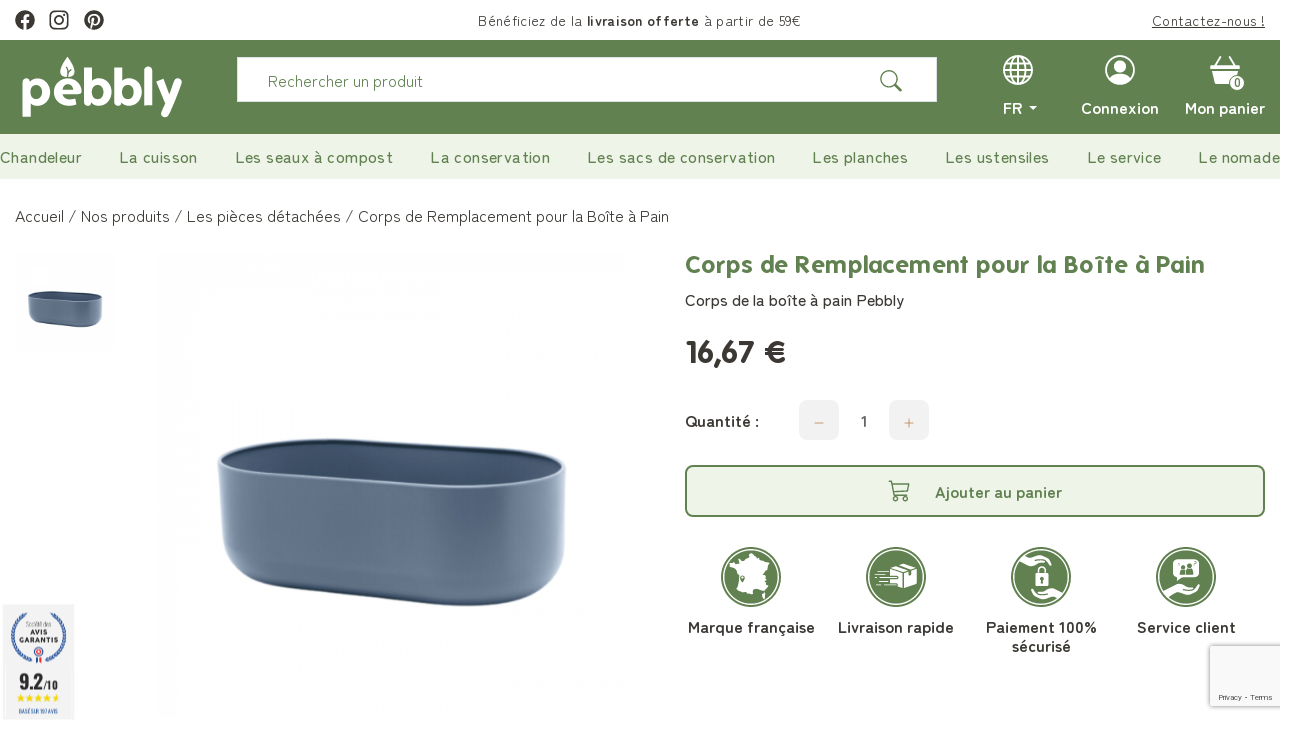

--- FILE ---
content_type: text/html; charset=utf-8
request_url: https://www.pebbly.fr/fr/les-pieces-detachees/301-corps-de-remplacement-pour-boite-a-pain
body_size: 21900
content:
<!doctype html>
<html lang="fr-FR">

<head>
	
		

        		<link rel="preload" href="https://m1.pebbly.fr/themes/axome/assets/fonts/ZenMaruGothic-Regular.woff2" as="font" type="font/woff2" crossorigin="anonymous">
    		<link rel="preload" href="https://m1.pebbly.fr/themes/axome/assets/fonts/ZenMaruGothic-Medium.woff2" as="font" type="font/woff2" crossorigin="anonymous">
    		<link rel="preload" href="https://m1.pebbly.fr/themes/axome/assets/fonts/ZenMaruGothic-Bold.woff2" as="font" type="font/woff2" crossorigin="anonymous">
    		<link rel="preload" href="https://m1.pebbly.fr/themes/axome/assets/fonts/Folks-Normal.woff2" as="font" type="font/woff2" crossorigin="anonymous">
    		<link rel="preload" href="https://m1.pebbly.fr/themes/axome/assets/fonts/Folks-Bold.woff2" as="font" type="font/woff2" crossorigin="anonymous">
    


	<meta charset="utf-8">



	<meta http-equiv="x-ua-compatible" content="ie=edge">



    		<link rel="canonical" href="https://www.pebbly.fr/fr/les-pieces-detachees/301-corps-de-remplacement-pour-boite-a-pain">
	
	<title>Corps de Remplacement pour la Boîte à Pain</title>
    
	<meta name="description" content="Corps de la boîte à pain Pebbly">
	<meta name="keywords" content="">
  <meta name="p:domain_verify" content="d99412158cc0319d8341f07bf6c95d94"/>
        


	<meta name="viewport" content="width=device-width, initial-scale=1">



	<link rel="icon" type="image/vnd.microsoft.icon" href="/img/favicon.ico?1552469304">
	<link rel="shortcut icon" type="image/x-icon" href="/img/favicon.ico?1552469304">



      <link rel="stylesheet" href="https://cdnjs.cloudflare.com/ajax/libs/material-design-iconic-font/2.2.0/css/material-design-iconic-font.min.css" type="text/css" media="all">
  <link rel="stylesheet" href="https://cdnjs.cloudflare.com/ajax/libs/font-awesome/5.9.0/css/all.min.css" type="text/css" media="all">
  <link rel="stylesheet" href="https://www.pebbly.fr/themes/axome/assets/cache/theme-c58e58430.css" type="text/css" media="all">






    

  <script type="text/javascript">
        var adtm_activeLink = {"id":92,"type":"category"};
        var adtm_isToggleMode = false;
        var adtm_menuHamburgerSelector = "#menu-icon, .menu-icon";
        var adtm_stickyOnMobile = false;
        var axcustomerip = "13.59.97.253";
        var axfrontinfosHideDetails = "Masquer les d\u00e9tails";
        var axfrontinfosOrder = "Continuer";
        var axfrontinfosPayment = "Payer";
        var axfrontinfosReadClose = "Fermer";
        var axfrontinfosReadMore = "Lire la suite";
        var axfrontinfosShowDetails = "Afficher les d\u00e9tails";
        var axmobileui_vars = {"nb_products":0,"page_selector":"#page","navigation_type":"step-by-step","menu_position":"left","button_cta_fixed":"button-cta-fixed","has_languages":false,"has_currencies":false,"always_search":true,"always_search_scroll":false,"disable_layer_cart":false,"is_catalog":false,"link_see_all_text":"Voir tout"};
        var baseUri = "\/";
        var prestashop = {"cart":{"products":[],"totals":{"total":{"type":"total","label":"Total","amount":0,"value":"0,00\u00a0\u20ac"},"total_including_tax":{"type":"total","label":"Total TTC","amount":0,"value":"0,00\u00a0\u20ac"},"total_excluding_tax":{"type":"total","label":"Total HT :","amount":0,"value":"0,00\u00a0\u20ac"}},"subtotals":{"products":{"type":"products","label":"Sous-total","amount":0,"value":"0,00\u00a0\u20ac"},"discounts":null,"shipping":{"type":"shipping","label":"Livraison","amount":0,"value":"gratuit"},"tax":{"type":"tax","label":"Taxes incluses","amount":0,"value":"0,00\u00a0\u20ac"}},"products_count":0,"summary_string":"0 articles","vouchers":{"allowed":1,"added":[]},"discounts":[],"minimalPurchase":0,"minimalPurchaseRequired":""},"currency":{"name":"euro","iso_code":"EUR","iso_code_num":"978","sign":"\u20ac"},"customer":{"lastname":null,"firstname":null,"email":null,"birthday":null,"newsletter":null,"newsletter_date_add":null,"optin":null,"website":null,"company":null,"siret":null,"ape":null,"is_logged":false,"gender":{"type":null,"name":null},"addresses":[]},"language":{"name":"Fran\u00e7ais (French)","iso_code":"fr","locale":"fr-FR","language_code":"fr","is_rtl":"0","date_format_lite":"d\/m\/Y","date_format_full":"d\/m\/Y H:i:s","id":1},"page":{"title":"","canonical":null,"meta":{"title":"Corps de Remplacement pour la Bo\u00eete \u00e0 Pain","description":"Corps de la bo\u00eete \u00e0 pain Pebbly","keywords":"","robots":"index"},"page_name":"product","body_classes":{"lang-fr":true,"lang-rtl":false,"country-FR":true,"currency-EUR":true,"layout-full-width":true,"page-product":true,"tax-display-enabled":true,"product-id-301":true,"product-Corps de Remplacement pour la Bo\u00eete \u00e0 Pain":true,"product-id-category-92":true,"product-id-manufacturer-0":true,"product-id-supplier-0":true,"product-available-for-order":true},"admin_notifications":[]},"shop":{"name":"pebbly","logo":"\/img\/pebbly-logo-1542983273.jpg","stores_icon":"\/img\/logo_stores.png","favicon":"\/img\/favicon.ico"},"urls":{"base_url":"https:\/\/www.pebbly.fr\/","current_url":"https:\/\/www.pebbly.fr\/fr\/les-pieces-detachees\/301-corps-de-remplacement-pour-boite-a-pain","shop_domain_url":"https:\/\/www.pebbly.fr","img_ps_url":"https:\/\/m2.pebbly.fr\/img\/","img_cat_url":"https:\/\/m1.pebbly.fr\/img\/c\/","img_lang_url":"https:\/\/m3.pebbly.fr\/img\/l\/","img_prod_url":"https:\/\/m2.pebbly.fr\/img\/p\/","img_manu_url":"https:\/\/m3.pebbly.fr\/img\/m\/","img_sup_url":"https:\/\/m1.pebbly.fr\/img\/su\/","img_ship_url":"https:\/\/m3.pebbly.fr\/img\/s\/","img_store_url":"https:\/\/m1.pebbly.fr\/img\/st\/","img_col_url":"https:\/\/m3.pebbly.fr\/img\/co\/","img_url":"https:\/\/m3.pebbly.fr\/themes\/axome\/assets\/img\/","css_url":"https:\/\/m1.pebbly.fr\/themes\/axome\/assets\/css\/","js_url":"https:\/\/m3.pebbly.fr\/themes\/axome\/assets\/js\/","pic_url":"https:\/\/m2.pebbly.fr\/upload\/","pages":{"address":"https:\/\/www.pebbly.fr\/fr\/adresse","addresses":"https:\/\/www.pebbly.fr\/fr\/adresses","authentication":"https:\/\/www.pebbly.fr\/fr\/connexion","cart":"https:\/\/www.pebbly.fr\/fr\/panier","category":"https:\/\/www.pebbly.fr\/fr\/index.php?controller=category","cms":"https:\/\/www.pebbly.fr\/fr\/index.php?controller=cms","contact":"https:\/\/www.pebbly.fr\/fr\/nous-contacter","discount":"https:\/\/www.pebbly.fr\/fr\/reduction","guest_tracking":"https:\/\/www.pebbly.fr\/fr\/suivi-commande-invite","history":"https:\/\/www.pebbly.fr\/fr\/historique-commandes","identity":"https:\/\/www.pebbly.fr\/fr\/identite","index":"https:\/\/www.pebbly.fr\/fr\/","my_account":"https:\/\/www.pebbly.fr\/fr\/mon-compte","order_confirmation":"https:\/\/www.pebbly.fr\/fr\/confirmation-commande","order_detail":"https:\/\/www.pebbly.fr\/fr\/index.php?controller=order-detail","order_follow":"https:\/\/www.pebbly.fr\/fr\/suivi-commande","order":"https:\/\/www.pebbly.fr\/fr\/commande","order_return":"https:\/\/www.pebbly.fr\/fr\/index.php?controller=order-return","order_slip":"https:\/\/www.pebbly.fr\/fr\/avoirs","pagenotfound":"https:\/\/www.pebbly.fr\/fr\/page-introuvable","password":"https:\/\/www.pebbly.fr\/fr\/recuperation-mot-de-passe","pdf_invoice":"https:\/\/www.pebbly.fr\/fr\/index.php?controller=pdf-invoice","pdf_order_return":"https:\/\/www.pebbly.fr\/fr\/index.php?controller=pdf-order-return","pdf_order_slip":"https:\/\/www.pebbly.fr\/fr\/index.php?controller=pdf-order-slip","prices_drop":"https:\/\/www.pebbly.fr\/fr\/promotions","product":"https:\/\/www.pebbly.fr\/fr\/index.php?controller=product","search":"https:\/\/www.pebbly.fr\/fr\/recherche","sitemap":"https:\/\/www.pebbly.fr\/fr\/sitemap","stores":"https:\/\/www.pebbly.fr\/fr\/index.php?controller=stores","supplier":"https:\/\/www.pebbly.fr\/fr\/fournisseur","register":"https:\/\/www.pebbly.fr\/fr\/connexion?create_account=1","order_login":"https:\/\/www.pebbly.fr\/fr\/commande?login=1"},"alternative_langs":{"fr":"https:\/\/www.pebbly.fr\/fr\/les-pieces-detachees\/301-corps-de-remplacement-pour-boite-a-pain","en-us":"https:\/\/www.pebbly.fr\/en\/pieces-detachees\/301-corps-de-remplacement-pour-boite-a-pain"},"theme_assets":"\/themes\/axome\/assets\/","actions":{"logout":"https:\/\/www.pebbly.fr\/fr\/?mylogout="},"no_picture_image":{"bySize":{"cart_default":{"url":"https:\/\/m3.pebbly.fr\/img\/p\/fr-default-cart_default.jpg","width":88,"height":88},"small_default":{"url":"https:\/\/m2.pebbly.fr\/img\/p\/fr-default-small_default.jpg","width":125,"height":125},"medium_default":{"url":"https:\/\/m1.pebbly.fr\/img\/p\/fr-default-medium_default.jpg","width":300,"height":300},"home_default":{"url":"https:\/\/m2.pebbly.fr\/img\/p\/fr-default-home_default.jpg","width":307,"height":307},"large_default":{"url":"https:\/\/m3.pebbly.fr\/img\/p\/fr-default-large_default.jpg","width":560,"height":560},"thickbox_default":{"url":"https:\/\/m3.pebbly.fr\/img\/p\/fr-default-thickbox_default.jpg","width":1200,"height":1200}},"small":{"url":"https:\/\/m3.pebbly.fr\/img\/p\/fr-default-cart_default.jpg","width":88,"height":88},"medium":{"url":"https:\/\/m2.pebbly.fr\/img\/p\/fr-default-home_default.jpg","width":307,"height":307},"large":{"url":"https:\/\/m3.pebbly.fr\/img\/p\/fr-default-thickbox_default.jpg","width":1200,"height":1200},"legend":""}},"configuration":{"display_taxes_label":true,"is_catalog":false,"show_prices":true,"opt_in":{"partner":true},"quantity_discount":{"type":"discount","label":"Remise"},"voucher_enabled":1,"return_enabled":0},"field_required":[],"breadcrumb":{"links":[{"title":"Accueil","url":"https:\/\/www.pebbly.fr\/fr\/"},{"title":"Nos produits","url":"https:\/\/www.pebbly.fr\/fr\/57-produits"},{"title":"Les pi\u00e8ces d\u00e9tach\u00e9es","url":"https:\/\/www.pebbly.fr\/fr\/92-les-pieces-detachees"},{"title":"Corps de Remplacement pour la Bo\u00eete \u00e0 Pain","url":"https:\/\/www.pebbly.fr\/fr\/les-pieces-detachees\/301-corps-de-remplacement-pour-boite-a-pain"}],"count":4},"link":{"protocol_link":"https:\/\/","protocol_content":"https:\/\/"},"time":1768948932,"static_token":"cc2291ccaf7a88c249efa41ed398c42a","token":"408a10fabb0032686d41d0d23f8943ae","modules":{"axacf":{"context":[],"global":{"blog_desc":"<p>Retrouvez les derni\u00e8res actualit\u00e9s de Pebbly, nos inspirations, nos id\u00e9es recettes et toutes nos astuces pour un quotidien responsable et respectueux de l\u2019environnement, doux et chaleureux.<\/p>","id_carac_nom_cat_minia":"10"}},"prettyblocks":{"theme_settings":{"tinymce_api_key":"q2zeu1645aturmbj21cq02q9an2p5w8rlxb33iic57zaq8ij"},"id_shop":1,"shop_name":"pebbly","shop_current_url":"https:\/\/www.pebbly.fr\/"}}};
        var prestashopFacebookAjaxController = "https:\/\/www.pebbly.fr\/fr\/module\/ps_facebook\/Ajax";
        var psemailsubscription_subscription = "https:\/\/www.pebbly.fr\/fr\/module\/ps_emailsubscription\/subscription";
      </script>



    <script type="text/javascript" src="/modules/bamegamenu/views/js/jquery-1.11.2.min.js" ></script>
<script type="text/javascript" src="/modules/bamegamenu/views/js/megamenu.js" ></script>
<link rel="stylesheet" href="//maxcdn.bootstrapcdn.com/font-awesome/4.2.0/css/font-awesome.min.css" type="text/css" media="all">
   
<script type="text/javascript">
var unlike_text ="Unlike this post";
var like_text ="Like this post";
var baseAdminDir ='//';
var ybc_blog_product_category ='0';
</script>
    <style>.ybc-blog-post-footer .read_more:hover,
.blog-managament-information button[type="submit"]:hover,
.ybc-blog-tag-a:hover,
#form_blog .btn.edit_view_post:hover,
.form_reply_comment input[type="submit"]:hover,
.form_reply input.btn.btn-primary.btn-default[name="addReplyComment"]:hover,
.form-polls-body button[name="polls_cancel"]:hover,
.form-polls-body button:hover
{
    background:#000;
    border-color:#000;
}
.ybc-blog-like-span.active, .be-tag-block .be-tags a, .be-tag-block .be-tags,
.ybc-blog-related-posts-meta-categories > a,
.view_post,
.comment-content h4.comment_name span,
.ybc_block_categories .active > a,
.comment-content .post_title span a,
.blog-managament-information .help-block a,
.ybc-blog-comment-info .post-author .ybc_title_block {
  color:#000;
}
.ybc-block-comment-reply:hover,
.ybc_title_block:hover,
.read_more:hover,
.form_reply input.btn.btn-primary.btn-default[name="addReplyComment"] + .btn.btn-default:hover,
.comment-content .post_title span a:hover,
.list_category_item .sub_category li a:hover,
.ybc_block_categories .active > a:hover,
.ybc-blog-comment-info .post-author .ybc_title_block:hover,
.blog-managament-information .help-block a:hover,
#form_blog a.ybc_button_backtolist:hover{
    color: #000;
}
.ybc-blog-thumbnail-list.carousel .ybc-blog-thumbnail-item.slick-current:before,
.ybc-blog-slider.carousel .slick-dots .slick-active button{
    border-color: #000;
}
.ybc-blog-form-comment .blog-submit .button,
.blog-managament-information button[type="submit"],
.ybc-blog-slider.carousel .slick-dots .slick-active button,
.blog_view_all, .view_all_link,
.blog_view_all_button a,
.form-polls-body button,
.form_reply input.btn.btn-primary.btn-default[name="addReplyComment"],
.add_new_post_blog a,
#form_blog button[type="submit"],
#form_blog .btn.edit_view_post,
.form_reply_comment input[type="submit"],
.ets_blog_loading .squaresWaveG
{
  background:#000; 
}

.ybc-blog-form-comment .blog-submit .button:hover,
.blog_view_all:hover, .view_all_link:hover,
.blog_view_all_button a:hover,
.add_new_post_blog a:hover,
#form_blog button[type='submit']:hover
{
  background:#000; 
}
.ybc_blog_ltr_mode a:hover, 
.ybc-blog-wrapper-detail a:hover,
.ybc-blog-like-span:hover, 
.blog-main-page a:hover,
.ybc_button_backtolist:hover,
.ybc-block-comment-report:hover{
    color: #000;
}
.nivo-caption {
     background:#000; 
     opacity:0.6;
}

.form-polls-body button,
.form_reply_comment input[type="submit"]{
    border: 1px solid #000;
}

@keyframes bounce_squaresWaveG {
    0% {
        background-color: #000;
    }

    100% {
        background-color: rgb(255, 255, 255);
    }
}

@-o-keyframes bounce_squaresWaveG {
    0% {
        background-color: #000;
    }

    100% {
        background-color: rgb(255, 255, 255);
    }
}

@-ms-keyframes bounce_squaresWaveG {
    0% {
        background-color: #000;
    }

    100% {
        background-color: rgb(255, 255, 255);
    }
}

@-webkit-keyframes bounce_squaresWaveG {
    0% {
        background-color: #000;
    }

    100% {
        background-color: rgb(255, 255, 255);
    }
}

@-moz-keyframes bounce_squaresWaveG {
    0% {
        background-color: #000;
    }

    100% {
        background-color: rgb(255, 255, 255);
    }
}</style>
 <script data-pagespeed-no-defer data-keepinline>
    function gmapsCallback() { console.log('Google Maps is now available'); }
</script>
<link href="//fonts.googleapis.com/css?family=Open+Sans:600,400,400i|Oswald:700" rel="stylesheet" type="text/css" media="all">
 
<script type="text/javascript">
    var agSiteId="11637";
</script>
<script src="https://www.societe-des-avis-garantis.fr/wp-content/plugins/ag-core/widgets/JsWidget.js" type="text/javascript"></script>

<style>
    </style>


                                                            						<!-- shop #1 lang #1 (rewrite) -->
						<link rel="alternate"
						      href="https://www.pebbly.fr/fr/les-pieces-detachees/301-corps-de-remplacement-pour-boite-a-pain"
						      hreflang="fr">
                                                                                    						<!-- shop #1 lang #2 (rewrite) -->
						<link rel="alternate"
						      href="https://www.pebbly.fr/en/pieces-detachees/301-corps-de-remplacement-pour-boite-a-pain"
						      hreflang="en">
                                                            
<!-- START OF DOOFINDER SCRIPT -->
  <script>
    const dfLayerOptions = {
      installationId: "0dbb291d-fe24-4933-89f9-8e4167238e0d",
      zone: "eu1",
      language: "fr",
      currency: "EUR"
    };
    (function (l, a, y, e, r, s) {
      r = l.createElement(a); r.onload = e; r.async = 1; r.src = y;
      s = l.getElementsByTagName(a)[0]; s.parentNode.insertBefore(r, s);
    })(document, 'script', 'https://cdn.doofinder.com/livelayer/1/js/loader.min.js', function () {
      doofinderLoader.load(dfLayerOptions);
    });

    document.addEventListener('doofinder.cart.add', function(event) {

      const checkIfCartItemHasVariation = (cartObject) => {
        return (cartObject.item_id === cartObject.grouping_id) ? false : true;
      };

      /**
      * Returns only ID from string
      */
      const sanitizeVariationID = (variationID) => {
        return variationID.replace(/\D/g, "")
      };

      doofinderManageCart({
        cartURL          : "https://www.pebbly.fr/fr/panier",  /* required for prestashop 1.7, in previous versions it will be empty. */
        cartToken        : "cc2291ccaf7a88c249efa41ed398c42a",
        productID        : checkIfCartItemHasVariation(event.detail) ? event.detail.grouping_id : event.detail.item_id,
        customizationID  : checkIfCartItemHasVariation(event.detail) ? sanitizeVariationID(event.detail.item_id) : 0,   /* If there are no combinations, the value will be 0 */
        cuantity         : event.detail.amount,
      });
    });
  </script>
<!-- END OF DOOFINDER SCRIPT -->


    <meta id="js-rcpgtm-tracking-config" data-tracking-data="%7B%22bing%22%3A%7B%22tracking_id%22%3A%22%22%2C%22feed%22%3A%7B%22id_product_prefix%22%3A%22%22%2C%22id_product_source_key%22%3A%22id_product%22%2C%22id_variant_prefix%22%3A%22%22%2C%22id_variant_source_key%22%3A%22id_attribute%22%7D%7D%2C%22context%22%3A%7B%22browser%22%3A%7B%22device_type%22%3A1%7D%2C%22localization%22%3A%7B%22id_country%22%3A8%2C%22country_code%22%3A%22FR%22%2C%22id_currency%22%3A1%2C%22currency_code%22%3A%22EUR%22%2C%22id_lang%22%3A1%2C%22lang_code%22%3A%22fr%22%7D%2C%22page%22%3A%7B%22controller_name%22%3A%22product%22%2C%22products_per_page%22%3A40%2C%22category%22%3A%5B%5D%2C%22search_term%22%3A%22%22%7D%2C%22shop%22%3A%7B%22id_shop%22%3A1%2C%22shop_name%22%3A%22pebbly%22%2C%22base_dir%22%3A%22https%3A%2F%2Fwww.pebbly.fr%2F%22%7D%2C%22tracking_module%22%3A%7B%22module_name%22%3A%22rcpgtagmanager%22%2C%22checkout_module%22%3A%7B%22module%22%3A%22default%22%2C%22controller%22%3A%22order%22%7D%2C%22service_version%22%3A%227%22%2C%22token%22%3A%22d7921e3548f3b7d944e5b5d09ae756c5%22%7D%2C%22user%22%3A%5B%5D%7D%2C%22criteo%22%3A%7B%22tracking_id%22%3A%22%22%2C%22feed%22%3A%7B%22id_product_prefix%22%3A%22%22%2C%22id_product_source_key%22%3A%22id_product%22%2C%22id_variant_prefix%22%3A%22%22%2C%22id_variant_source_key%22%3A%22id_attribute%22%7D%7D%2C%22facebook%22%3A%7B%22tracking_id%22%3A%22%22%2C%22feed%22%3A%7B%22id_product_prefix%22%3A%22%22%2C%22id_product_source_key%22%3A%22id_product%22%2C%22id_variant_prefix%22%3A%22%22%2C%22id_variant_source_key%22%3A%22id_attribute%22%7D%7D%2C%22ga4%22%3A%7B%22tracking_id%22%3A%22G-J3Y2LLJYWM%22%2C%22is_data_import%22%3Afalse%7D%2C%22gads%22%3A%7B%22tracking_id%22%3A%22%22%2C%22merchant_id%22%3A%22%22%2C%22conversion_labels%22%3A%7B%22create_account%22%3A%22%22%2C%22product_view%22%3A%22%22%2C%22add_to_cart%22%3A%22%22%2C%22begin_checkout%22%3A%22%22%2C%22purchase%22%3A%22%22%7D%7D%2C%22gfeeds%22%3A%7B%22retail%22%3A%7B%22is_enabled%22%3Afalse%2C%22id_product_prefix%22%3A%22%22%2C%22id_product_source_key%22%3A%22id_product%22%2C%22id_variant_prefix%22%3A%22%22%2C%22id_variant_source_key%22%3A%22id_attribute%22%7D%2C%22custom%22%3A%7B%22is_enabled%22%3Afalse%2C%22id_product_prefix%22%3A%22%22%2C%22id_product_source_key%22%3A%22id_product%22%2C%22id_variant_prefix%22%3A%22%22%2C%22id_variant_source_key%22%3A%22id_attribute%22%2C%22is_id2%22%3Afalse%7D%7D%2C%22gtm%22%3A%7B%22tracking_id%22%3A%22GTM-N8DH3PNV%22%2C%22is_disable_tracking%22%3Afalse%2C%22server_url%22%3A%22%22%7D%2C%22optimize%22%3A%7B%22tracking_id%22%3A%22%22%2C%22is_async%22%3Afalse%2C%22hiding_class_name%22%3A%22optimize-loading%22%2C%22hiding_timeout%22%3A3000%7D%2C%22pinterest%22%3A%7B%22tracking_id%22%3A%22%22%2C%22feed%22%3A%7B%22id_product_prefix%22%3A%22%22%2C%22id_product_source_key%22%3A%22id_product%22%2C%22id_variant_prefix%22%3A%22%22%2C%22id_variant_source_key%22%3A%22id_attribute%22%7D%7D%2C%22tiktok%22%3A%7B%22tracking_id%22%3A%22%22%2C%22feed%22%3A%7B%22id_product_prefix%22%3A%22%22%2C%22id_product_source_key%22%3A%22id_product%22%2C%22id_variant_prefix%22%3A%22%22%2C%22id_variant_source_key%22%3A%22id_attribute%22%7D%7D%2C%22twitter%22%3A%7B%22tracking_id%22%3A%22%22%2C%22events%22%3A%7B%22add_to_cart_id%22%3A%22%22%2C%22payment_info_id%22%3A%22%22%2C%22checkout_initiated_id%22%3A%22%22%2C%22product_view_id%22%3A%22%22%2C%22lead_id%22%3A%22%22%2C%22purchase_id%22%3A%22%22%2C%22search_id%22%3A%22%22%7D%2C%22feed%22%3A%7B%22id_product_prefix%22%3A%22%22%2C%22id_product_source_key%22%3A%22id_product%22%2C%22id_variant_prefix%22%3A%22%22%2C%22id_variant_source_key%22%3A%22id_attribute%22%7D%7D%7D">
    <script type="text/javascript" data-keepinline="true" data-cfasync="false" src="/modules/rcpgtagmanager/views/js/hook/trackingClient.bundle.js"></script>




<script id="Cookiebot" src="https://consent.cookiebot.com/uc.js" data-cbid="408c4f9f-56a0-40e8-a889-1271b948c309" type="text/javascript"></script>	
	<meta property="og:type" content="product">
	<meta property="og:url" content="https://www.pebbly.fr/fr/les-pieces-detachees/301-corps-de-remplacement-pour-boite-a-pain">
	<meta property="og:title" content="Corps de Remplacement pour la Boîte à Pain">
	<meta property="og:site_name" content="pebbly">
	<meta property="og:description" content="Corps de la boîte à pain Pebbly">
	<meta property="og:image" content="https://m1.pebbly.fr/2183-thickbox_default/corps-de-remplacement-pour-boite-a-pain.jpg">
	<meta property="product:pretax_price:amount" content="16.666667">
	<meta property="product:pretax_price:currency" content="EUR">
	<meta property="product:price:amount" content="16.67">
	<meta property="product:price:currency" content="EUR">
    
</head>

<body id="product" class="lang-fr country-fr currency-eur layout-full-width page-product tax-display-enabled product-id-301 product-corps-de-remplacement-pour-la-boite-a-pain product-id-category-92 product-id-manufacturer-0 product-id-supplier-0 product-available-for-order banner-mobile">


	


<div id="page">
			<header id="header">
			
				
    <div id="header-nav">
        <div class="container">
            <div class="row">
                <div class="col-3 header-social-links">
                    	<div class="ps-social-follow">
		<span class="title">
			Restez inspir&eacute; et rejoignez la communaut&eacute; Pebbly !
		</span>

		<ul>
							<li class="facebook">
					<a target="_blank" href="https://www.facebook.com/pebblyfrance/">
						<svg xmlns="http://www.w3.org/2000/svg" viewBox="0 0 30 30" class="axsvgicon axsvgicon-network-facebook" aria-hidden="true"><path fill="#fff" d="M15 .46C6.92.46.37 7.01.37 15.09c0 7.3 5.35 13.35 12.34 14.45V19.32H9v-4.23h3.71v-3.22c0-3.67 2.18-5.69 5.52-5.69 1.6 0 3.27.29 3.27.29v3.6h-1.84c-1.82 0-2.38 1.13-2.38 2.28v2.74h4.06l-.65 4.23h-3.41v10.22c6.99-1.1 12.34-7.15 12.34-14.45C29.63 7.01 23.08.46 15 .46Z"/></svg>
					</a>
				</li>
										<li class="instagram">
					<a target="_blank" href="https://www.instagram.com/pebblyfrance/">
						<svg xmlns="http://www.w3.org/2000/svg" viewBox="0 0 30 30" class="axsvgicon axsvgicon-network-instagram" aria-hidden="true"><path fill="#fff" d="M15 3.17c3.85 0 4.31.01 5.83.08 1.41.06 2.17.3 2.68.5.67.26 1.15.57 1.66 1.08.51.51.82.99 1.08 1.66.2.51.43 1.27.5 2.68.07 1.52.08 1.98.08 5.83s-.01 4.31-.08 5.83c-.06 1.41-.3 2.17-.5 2.68-.26.67-.57 1.15-1.08 1.66s-.99.82-1.66 1.08c-.51.2-1.27.43-2.68.5-1.52.07-1.98.08-5.83.08s-4.31-.01-5.83-.08c-1.41-.06-2.17-.3-2.68-.5a4.46 4.46 0 0 1-1.66-1.08 4.46 4.46 0 0 1-1.08-1.66c-.2-.51-.43-1.27-.5-2.68-.07-1.52-.08-1.98-.08-5.83s.01-4.31.08-5.83c.06-1.41.3-2.17.5-2.68.26-.67.57-1.15 1.08-1.66s.99-.82 1.66-1.08c.51-.2 1.27-.43 2.68-.5 1.52-.07 1.98-.08 5.83-.08m0-2.6c-3.92 0-4.41.02-5.95.09-1.54.07-2.59.31-3.5.67-.95.37-1.75.86-2.56 1.66-.8.8-1.3 1.61-1.66 2.56-.36.92-.6 1.97-.67 3.5C.59 10.59.57 11.08.57 15s.02 4.41.09 5.95c.07 1.54.31 2.59.67 3.5.37.95.86 1.75 1.66 2.56.8.8 1.61 1.3 2.56 1.66.92.36 1.97.6 3.5.67 1.54.07 2.03.09 5.95.09s4.41-.02 5.95-.09c1.54-.07 2.59-.31 3.5-.67.95-.37 1.75-.86 2.56-1.66.8-.8 1.3-1.61 1.66-2.56.36-.92.6-1.97.67-3.5.07-1.54.09-2.03.09-5.95s-.02-4.41-.09-5.95c-.07-1.54-.31-2.59-.67-3.5-.37-.95-.86-1.75-1.66-2.56-.8-.8-1.61-1.3-2.56-1.66-.92-.36-1.97-.6-3.5-.67C19.41.59 18.92.57 15 .57Z"/><path fill="#fff" d="M15 7.59c-4.09 0-7.41 3.32-7.41 7.41s3.32 7.41 7.41 7.41 7.41-3.32 7.41-7.41S19.09 7.59 15 7.59Zm0 12.22c-2.66 0-4.81-2.15-4.81-4.81s2.15-4.81 4.81-4.81 4.81 2.15 4.81 4.81-2.15 4.81-4.81 4.81Z"/><circle cx="22.7" cy="7.3" r="1.73" fill="#fff"/></svg>
					</a>
				</li>
										<li class="pinterest">
					<a target="_blank" href="https://www.pinterest.fr/Pebblyfrance/">
						<svg xmlns="http://www.w3.org/2000/svg" viewBox="0 0 30 30" class="axsvgicon axsvgicon-network-pinterest" aria-hidden="true"><path fill="#fff" d="M15 .4C6.93.4.4 6.93.4 15c0 6.19 3.85 11.47 9.28 13.6-.13-1.16-.24-2.93.05-4.19.27-1.14 1.71-7.26 1.71-7.26s-.44-.87-.44-2.17c0-2.03 1.18-3.55 2.64-3.55 1.25 0 1.85.94 1.85 2.06 0 1.25-.8 3.13-1.21 4.86-.34 1.45.73 2.64 2.16 2.64 2.6 0 4.59-2.74 4.59-6.69 0-3.5-2.51-5.94-6.1-5.94-4.16 0-6.59 3.12-6.59 6.34 0 1.26.48 2.6 1.09 3.33.12.14.14.27.1.42-.11.46-.36 1.45-.41 1.66-.06.27-.21.32-.49.2-1.82-.85-2.96-3.52-2.96-5.66 0-4.61 3.35-8.84 9.65-8.84 5.07 0 9 3.61 9 8.43s-3.17 9.08-7.58 9.08c-1.48 0-2.87-.77-3.35-1.68 0 0-.73 2.79-.91 3.47-.33 1.27-1.22 2.86-1.82 3.83 1.37.42 2.82.65 4.32.65 8.07 0 14.6-6.54 14.6-14.6S23.07.4 15 .4Z"/></svg>
					</a>
				</li>
																				</ul>

		<span class="logo-planet"><img src="https://m3.pebbly.fr/themes/axome/assets/img//logo-1ftp.png"></span>
	</div>


                </div>
                <div class="col-6 header-info">
                    
                        <p>Bénéficiez de la <strong>livraison offerte</strong> à partir de 59€</p>
                    
                </div>
                <div class="col-3 header-link">
                    <p><a href="/fr/nous-contacter">Contactez-nous !</a></p>
<div id="gtx-trans">
<div class="gtx-trans-icon"></div>
</div>
                </div>
            </div>
        </div>
    </div>


<div id="header-sticky">
    <div id="header-sticky-wrap">
        
            <div id="header-top">
                <div class="container">
                    <div class="row">
                        <div class="header-logo col-md-2">
                            
                                                                    <a class="logo" href="//www.pebbly.fr/fr/">
                                                                    <img src="https://m3.pebbly.fr/themes/axome/assets/img/svg/logo-blanc.svg" alt="Logo de pebbly" width="174px" height="74px"  fetchpriority="high">
                                                                    </a>
                                                            
                        </div>
                        <div class="header-search col-md-7">
                            <div id="search_widget" data-search-controller-url="//www.pebbly.fr/fr/recherche">
    <form method="get" action="//www.pebbly.fr/fr/recherche">
        <input type="hidden" name="controller" value="search">
        <div class="input-group">
            <input id="search_query_top" class="form-control" type="text" name="s" value="" placeholder="Rechercher un produit">
            <div class="input-group-append">
                <button type="submit">
                    <img src="https://m2.pebbly.fr/themes/axome/assets/img/svg/interface-search.svg" width="22" height="22" alt="interface-search" loading="lazy">
                </button>
            </div>
        </div>
    </form>
</div>

                        </div>
                        
                            <div class="header_component col-md-3">
                                <div class="language-selector dropdown">
                                    <span class="dropdown-toggle" data-toggle="dropdown" aria-haspopup="true"
                                          aria-expanded="false">
                                        <img src="https://m3.pebbly.fr/themes/axome/assets/img/svg/nav-earth.svg" width="30" height="30" alt="nav-earth" loading="lazy">
                                        <span>
                                           FR
                                        </span>
                                    </span>
                                    <div class="dropdown-menu" aria-labelledby="dropdownMenuButton">
                                                                                    <a class="dropdown-item"
                                               href="https://www.pebbly.fr/fr/les-pieces-detachees/301-corps-de-remplacement-pour-boite-a-pain">FR</a>
                                                                                    <a class="dropdown-item"
                                               href="https://www.pebbly.fr/en/pieces-detachees/301-corps-de-remplacement-pour-boite-a-pain">EN</a>
                                                                            </div>
                                </div>
                                <div class="user-info dropdown">
            <a class="login" href="https://www.pebbly.fr/fr/mon-compte" rel="nofollow">
            <img src="https://m3.pebbly.fr/themes/axome/assets/img/svg/interface-user-w.svg" width="30" height="30" alt="interface-user-w" loading="lazy">
            <span>Connexion</span>
        </a>
    </div>

                                <div id="blockcart-wrapper">
            <div class="blockcart cart-preview" data-refresh-url="//www.pebbly.fr/fr/module/ps_shoppingcart/ajax">
            <a rel="nofollow" href="//www.pebbly.fr/fr/panier?action=show">
                <img src="https://m1.pebbly.fr/themes/axome/assets/img/svg/interface-shopping-cart.svg" width="30" height="30" alt="interface-shopping-cart" loading="lazy">
                <span>Mon panier</span>
                <span class="badge badge-primary">0</span>
            </a>
        </div>
    </div>

                            </div>
                        
                    </div>
                </div>
            </div>
        

        
            <div id="header-menu" class="clearfix">
                <div id="header-menu-wrap">
                    
                        
                    
                    <!-- MODULE PM_AdvancedTopMenu || Presta-Module.com -->
<div id="_desktop_top_menu" class="adtm_menu_container container">
    <div id="adtm_menu" data-open-method="1" class=" row" data-active-id="57" data-active-type="category">
        <div id="adtm_menu_inner" class="clearfix advtm_open_on_hover col-12">
            <ul id="menu">
                                                                        
                                                                                                                                            <li class="li-niveau1 advtm_menu_14 menuHaveNoMobileSubMenu">
                            <a href="https://www.pebbly.fr/fr/101-chandeleur" title="Chandeleur"  class=" a-niveau1"  data-type="category" data-id="101"><span class="advtm_menu_span advtm_menu_span_14">Chandeleur</span></a>                                                    </li>
                                                                            
                                                                                                                                                                                                                                                                                            <li class="li-niveau1 advtm_menu_15 sub">
                            <a href="https://www.pebbly.fr/fr/128-cuisson" title="La cuisson"  class=" a-niveau1"  data-type="category" data-id="128"><span class="advtm_menu_span advtm_menu_span_15">La cuisson</span></a>                                                            <div class="adtm_sub">
                                                                        <table class="columnWrapTable">
                                        <tr>
                                                                                                                                            
                                                                                                    <td class="adtm_column_wrap_td advtm_column_wrap_td_36 advtm_hide_mobile">
                                                        <div class="adtm_column_wrap advtm_column_wrap_36">
                                                                                                                        <div class="adtm_column_wrap_sizer">&nbsp;</div>
                                                                                                                                                                                                                                                                                                                                                                                                    <div class="adtm_column adtm_column_45 advtm_hide_mobile">
                                                                                                                                                                                                                                    <span class="column_wrap_title">
												<a href="#" title=""  class="adtm_unclickable" ><img src="//m3.pebbly.fr/modules/pm_advancedtopmenu/column_icons/45-fr.png" alt="" title="" width="250" height="250" class="adtm_menu_icon img-responsive img-fluid" /></a>											</span>
                                                                                                                                                                                                                                                                                                                                                                                </div>
                                                                                                                                                                                                                                                                                                                    </div>
                                                    </td>
                                                                                                                                                                                            
                                                                                                    <td class="adtm_column_wrap_td advtm_column_wrap_td_38">
                                                        <div class="adtm_column_wrap advtm_column_wrap_38">
                                                                                                                        <div class="adtm_column_wrap_sizer">&nbsp;</div>
                                                                                                                                                                                                                                                                                                                                                                                                    <div class="adtm_column adtm_column_46">
                                                                                                                                                                                                                                    <span class="column_wrap_title">
												<a href="https://www.pebbly.fr/fr/128-cuisson" title="Nos collections"  class=""  data-type="category" data-id="128">Nos collections</a>											</span>
                                                                                                                                                                                                                                                                                                                    <ul class="adtm_elements adtm_elements_46">
                                                                                                                                                                                                                                                                                                                                                                                                                                                        <li class="">
                                                                                                <a href="https://www.pebbly.fr/fr/129-plats-four-verre" title="Les plats &agrave; four en verre"  class=""  data-type="category" data-id="129">Les plats &agrave; four en verre</a>                                                                                            </li>
                                                                                                                                                                                                                                                                                                                                                                                                                                                                                                                                                <li class="">
                                                                                                <a href="https://www.pebbly.fr/fr/cuisson/404-829-plat-carre-verre-moyen" title="Le plat &agrave; four Carr&eacute;"  class="" >Le plat &agrave; four Carr&eacute;</a>                                                                                            </li>
                                                                                                                                                                                                                                                                                                                                                                                                                                                                                                                                                <li class="">
                                                                                                <a href="https://www.pebbly.fr/fr/cuisson/405-830-plat-rectangulaire-verre-grand" title="Le plat &agrave; four Grand Format"  class="" >Le plat &agrave; four Grand Format</a>                                                                                            </li>
                                                                                                                                                                                                                                                            </ul>
                                                                                                                                                                                                                        </div>
                                                                                                                                                                                                                                                                                                                    </div>
                                                    </td>
                                                                                                                                                                                            
                                                                                                    <td class="adtm_column_wrap_td advtm_column_wrap_td_39">
                                                        <div class="adtm_column_wrap advtm_column_wrap_39">
                                                                                                                        <div class="adtm_column_wrap_sizer">&nbsp;</div>
                                                                                                                                                                                                                                                                                                                                                                                                    <div class="adtm_column adtm_column_49">
                                                                                                                                                                                                                                    <span class="column_wrap_title">
												<a href="https://www.pebbly.fr/fr/actualites/category/1-recettes.html" title="Nos recettes"  class="" >Nos recettes</a>											</span>
                                                                                                                                                                                                                                                                                                                    <ul class="adtm_elements adtm_elements_49">
                                                                                                                                                                                                                                                                                                                                                                                                                                                        <li class="">
                                                                                                <a href="https://www.pebbly.fr/fr/actualites/post/99-recettes-automne-air-fryer-boites-verre.html" title="3 recettes au Air Fryer"  class="" >3 recettes au Air Fryer</a>                                                                                            </li>
                                                                                                                                                                                                                                                                                                                                                                                                                                                                                                                                                <li class="">
                                                                                                <a href="https://www.pebbly.fr/fr/actualites/post/100-tarte-poires-noisettes-automne-four.html" title="Tarte aux poires et noisettes"  class="" >Tarte aux poires et noisettes</a>                                                                                            </li>
                                                                                                                                                                                                                                                                                                                                                                                                                                                                                                                                                <li class="">
                                                                                                <a href="https://www.pebbly.fr/fr/actualites/category/1-recettes.html" title="Voir toutes les recettes"  class="" >Voir toutes les recettes</a>                                                                                            </li>
                                                                                                                                                                                                                                                            </ul>
                                                                                                                                                                                                                        </div>
                                                                                                                                                                                                                                                                                                                    </div>
                                                    </td>
                                                                                                                                                                                            
                                                                                                    <td class="adtm_column_wrap_td advtm_column_wrap_td_40 advtm_hide_mobile">
                                                        <div class="adtm_column_wrap advtm_column_wrap_40">
                                                                                                                        <div class="adtm_column_wrap_sizer">&nbsp;</div>
                                                                                                                                                                                                                                                                                                                                                                                                    <div class="adtm_column adtm_column_47 advtm_hide_mobile">
                                                                                                                                                                                                                                    <span class="column_wrap_title">
												<a href="#" title=""  class="adtm_unclickable" ><img src="//m1.pebbly.fr/modules/pm_advancedtopmenu/column_icons/47-fr.png" alt="" title="" width="250" height="250" class="adtm_menu_icon img-responsive img-fluid" /></a>											</span>
                                                                                                                                                                                                                                                                                                                                                                                </div>
                                                                                                                                                                                                                                                                                                                    </div>
                                                    </td>
                                                                                                                                    </tr>
                                    </table>
                                                                    </div>
                                                    </li>
                                                                            
                                                                                                                                                                                                                                                                                            <li class="li-niveau1 advtm_menu_7 sub">
                            <a href="https://www.pebbly.fr/fr/100-seaux-a-compost" title="Les seaux &agrave; compost"  class=" a-niveau1"  data-type="category" data-id="100"><span class="advtm_menu_span advtm_menu_span_7">Les seaux &agrave; compost</span></a>                                                            <div class="adtm_sub">
                                                                        <table class="columnWrapTable">
                                        <tr>
                                                                                                                                            
                                                                                                    <td class="adtm_column_wrap_td advtm_column_wrap_td_14 advtm_hide_mobile">
                                                        <div class="adtm_column_wrap advtm_column_wrap_14">
                                                                                                                        <div class="adtm_column_wrap_sizer">&nbsp;</div>
                                                                                                                                                                                                                                                                                                                                                                                                    <div class="adtm_column adtm_column_24 advtm_hide_mobile">
                                                                                                                                                                                                                                    <span class="column_wrap_title">
												<a href="https://www.pebbly.fr/fr/seaux-a-compost/343-seau-a-compost-vert" title=""  class="" ><img src="//m2.pebbly.fr/modules/pm_advancedtopmenu/column_icons/24-fr.png" alt="" title="" width="250" height="250" class="adtm_menu_icon img-responsive img-fluid" /></a>											</span>
                                                                                                                                                                                                                                                                                                                                                                                </div>
                                                                                                                                                                                                                                                                                                                    </div>
                                                    </td>
                                                                                                                                                                                            
                                                                                                    <td class="adtm_column_wrap_td advtm_column_wrap_td_15">
                                                        <div class="adtm_column_wrap advtm_column_wrap_15">
                                                                                                                        <div class="adtm_column_wrap_sizer">&nbsp;</div>
                                                                                                                                                                                                                                                                                                                                                                                                    <div class="adtm_column adtm_column_25">
                                                                                                                                                                                                                                    <span class="column_wrap_title">
												<a href="https://www.pebbly.fr/fr/100-seaux-a-compost" title="Nos collections"  class=""  data-type="category" data-id="100">Nos collections</a>											</span>
                                                                                                                                                                                                                                                                                                                    <ul class="adtm_elements adtm_elements_25">
                                                                                                                                                                                                                                                                                                                                                                                                                                                        <li class="">
                                                                                                <a href="https://www.pebbly.fr/fr/117-les-seaux-a-compost-en-acier" title="Les seaux &agrave; compost en acier"  class=""  data-type="category" data-id="117">Les seaux &agrave; compost en acier</a>                                                                                            </li>
                                                                                                                                                                                                                                                                                                                                                                                                                                                                                                                                                <li class="">
                                                                                                <a href="https://www.pebbly.fr/fr/118-les-seaux-a-compost-en-inox" title="Les seaux &agrave; compost en inox"  class=""  data-type="category" data-id="118">Les seaux &agrave; compost en inox</a>                                                                                            </li>
                                                                                                                                                                                                                                                                                                                                                                                                                                                                                                                                                <li class="">
                                                                                                <a href="https://www.pebbly.fr/fr/125-les-accessoires-a-compost" title="Les accessoires &agrave; compost"  class=""  data-type="category" data-id="125">Les accessoires &agrave; compost</a>                                                                                            </li>
                                                                                                                                                                                                                                                                                                                                                                                                                                                                                                                                                <li class="">
                                                                                                <a href="https://www.pebbly.fr/fr/126-les-coffrets-compost" title="Les coffrets compost"  class=""  data-type="category" data-id="126">Les coffrets compost</a>                                                                                            </li>
                                                                                                                                                                                                                                                            </ul>
                                                                                                                                                                                                                        </div>
                                                                                                                                                                                                                                                                                                                    </div>
                                                    </td>
                                                                                                                                                                                            
                                                                                                    <td class="adtm_column_wrap_td advtm_column_wrap_td_16">
                                                        <div class="adtm_column_wrap advtm_column_wrap_16">
                                                                                                                        <div class="adtm_column_wrap_sizer">&nbsp;</div>
                                                                                                                                                                                                                                                                                                                                                                                                    <div class="adtm_column adtm_column_41">
                                                                                                                                                                                                                                    <span class="column_wrap_title">
												<a href="#" title="Contenance"  class="adtm_unclickable"  data-type="category" data-id="100">Contenance</a>											</span>
                                                                                                                                                                                                                                                                                                                    <ul class="adtm_elements adtm_elements_41">
                                                                                                                                                                                                                                                                                                                                                                                                                                                        <li class="">
                                                                                                <a href="https://www.pebbly.fr/fr/119-les-seaux-a-compost-de-35-litres" title="Les seaux &agrave; compost de 3,5 litres"  class=""  data-type="category" data-id="119">Les seaux &agrave; compost de 3,5 litres</a>                                                                                            </li>
                                                                                                                                                                                                                                                                                                                                                                                                                                                                                                                                                <li class="">
                                                                                                <a href="https://www.pebbly.fr/fr/120-seau-compost-7-litres" title="Les seaux &agrave; compost de 7 litres"  class=""  data-type="category" data-id="120">Les seaux &agrave; compost de 7 litres</a>                                                                                            </li>
                                                                                                                                                                                                                                                            </ul>
                                                                                                                                                                                                                        </div>
                                                                                                                                                                                                                                                                                                                    </div>
                                                    </td>
                                                                                                                                                                                            
                                                                                                    <td class="adtm_column_wrap_td advtm_column_wrap_td_13 advtm_hide_mobile">
                                                        <div class="adtm_column_wrap advtm_column_wrap_13">
                                                                                                                        <div class="adtm_column_wrap_sizer">&nbsp;</div>
                                                                                                                                                                                                                                                                                                                                                                                                    <div class="adtm_column adtm_column_23 advtm_hide_mobile">
                                                                                                                                                                                                                                    <span class="column_wrap_title">
												<a href="https://www.pebbly.fr/fr/content/26-notre-histoire" title=""  class="" ><img src="//m3.pebbly.fr/modules/pm_advancedtopmenu/column_icons/23-fr.png" alt="" title="" width="250" height="250" class="adtm_menu_icon img-responsive img-fluid" /></a>											</span>
                                                                                                                                                                                                                                                                                                                                                                                </div>
                                                                                                                                                                                                                                                                                                                    </div>
                                                    </td>
                                                                                                                                    </tr>
                                    </table>
                                                                    </div>
                                                    </li>
                                                                            
                                                                                                                                                                                                                                                                                            <li class="li-niveau1 advtm_menu_10 sub">
                            <a href="https://www.pebbly.fr/fr/58-la-conservation" title="La conservation"  class=" a-niveau1"  data-type="category" data-id="58"><span class="advtm_menu_span advtm_menu_span_10">La conservation</span></a>                                                            <div class="adtm_sub">
                                                                        <table class="columnWrapTable">
                                        <tr>
                                                                                                                                            
                                                                                                    <td class="adtm_column_wrap_td advtm_column_wrap_td_12 advtm_hide_mobile">
                                                        <div class="adtm_column_wrap advtm_column_wrap_12">
                                                                                                                        <div class="adtm_column_wrap_sizer">&nbsp;</div>
                                                                                                                                                                                                                                                                                                                                                                                                    <div class="adtm_column adtm_column_18 advtm_hide_mobile">
                                                                                                                                                                                                                                    <span class="column_wrap_title">
												<a href="https://www.pebbly.fr/fr/les-bocaux-en-verre/272-412-set-de-2-boites-carrees-en-verrebambou-" title=""  class="" ><img src="//m1.pebbly.fr/modules/pm_advancedtopmenu/column_icons/18-fr.png" alt="Les bo&icirc;tes &agrave; &eacute;pices" title="Les bo&icirc;tes &agrave; &eacute;pices" width="250" height="250" class="adtm_menu_icon img-responsive img-fluid" /></a>											</span>
                                                                                                                                                                                                                                                                                                                                                                                </div>
                                                                                                                                                                                                                                                                                                                    </div>
                                                    </td>
                                                                                                                                                                                            
                                                                                                    <td class="adtm_column_wrap_td advtm_column_wrap_td_5">
                                                        <div class="adtm_column_wrap advtm_column_wrap_5">
                                                                                                                        <div class="adtm_column_wrap_sizer">&nbsp;</div>
                                                                                                                                                                                                                                                                                                                                                                                                    <div class="adtm_column adtm_column_43">
                                                                                                                                                                                                                                    <span class="column_wrap_title">
												<a href="https://www.pebbly.fr/fr/58-la-conservation" title="Nos collections"  class=""  data-type="category" data-id="58">Nos collections</a>											</span>
                                                                                                                                                                                                                                                                                                                    <ul class="adtm_elements adtm_elements_43">
                                                                                                                                                                                                                                                                                                                                                                                                                                                        <li class="">
                                                                                                <a href="https://www.pebbly.fr/fr/62-les-bocaux-en-verre" title="Les bocaux en verre"  class=""  data-type="category" data-id="62">Les bocaux en verre</a>                                                                                            </li>
                                                                                                                                                                                                                                                                                                                                                                                                                                                                                                                                                <li class="">
                                                                                                <a href="https://www.pebbly.fr/fr/59-les-boites-de-conservation" title="Les bo&icirc;tes de conservation "  class=""  data-type="category" data-id="59">Les bo&icirc;tes de conservation </a>                                                                                            </li>
                                                                                                                                                                                                                                                                                                                                                                                                                                                                                                                                                <li class="">
                                                                                                <a href="https://www.pebbly.fr/fr/98-la-conservation-sous-vide" title="La conservation sous-vide"  class=""  data-type="category" data-id="98">La conservation sous-vide</a>                                                                                            </li>
                                                                                                                                                                                                                                                                                                                                                                                                                                                                                                                                                <li class="">
                                                                                                <a href="https://www.pebbly.fr/fr/127-les-boites-a-epices" title="Les bo&icirc;tes &agrave; &eacute;pices"  class=""  data-type="category" data-id="127">Les bo&icirc;tes &agrave; &eacute;pices</a>                                                                                            </li>
                                                                                                                                                                                                                                                                                                                                                                                                                                                                                                                                                <li class="">
                                                                                                <a href="https://www.pebbly.fr/fr/102-le-fromage" title="Les bo&icirc;tes &agrave; fromage"  class="" >Les bo&icirc;tes &agrave; fromage</a>                                                                                            </li>
                                                                                                                                                                                                                                                            </ul>
                                                                                                                                                                                                                        </div>
                                                                                                                                                                                                                                                                                                                    </div>
                                                    </td>
                                                                                                                                                                                            
                                                                                                    <td class="adtm_column_wrap_td advtm_column_wrap_td_9">
                                                        <div class="adtm_column_wrap advtm_column_wrap_9">
                                                                                                                        <div class="adtm_column_wrap_sizer">&nbsp;</div>
                                                                                                                                                                                                                                                                                                                                                                                                    <div class="adtm_column adtm_column_16">
                                                                                                                                                                                                                                    <span class="column_wrap_title">
												<a href="#" title="Nos bo&icirc;tes de conservation par mat&eacute;riaux"  class="adtm_unclickable"  data-type="cms-category" data-id="5">Nos bo&icirc;tes de conservation par mat&eacute;riaux</a>											</span>
                                                                                                                                                                                                                                                                                                                    <ul class="adtm_elements adtm_elements_16">
                                                                                                                                                                                                                                                                                                                                                                                                                                                        <li class="">
                                                                                                <a href="https://www.pebbly.fr/fr/content/32-conservation-verre-verre" title="Tout en verre"  class=""  data-type="cms" data-id="32">Tout en verre</a>                                                                                            </li>
                                                                                                                                                                                                                                                                                                                                                                                                                                                                                                                                                <li class="">
                                                                                                <a href="https://www.pebbly.fr/fr/content/33-conservation-verre-bambou" title="Verre et bambou"  class=""  data-type="cms" data-id="33">Verre et bambou</a>                                                                                            </li>
                                                                                                                                                                                                                                                            </ul>
                                                                                                                                                                                                                        </div>
                                                                                                                                                                                                                                                                                                                    </div>
                                                    </td>
                                                                                                                                                                                            
                                                                                                    <td class="adtm_column_wrap_td advtm_column_wrap_td_10 advtm_hide_mobile">
                                                        <div class="adtm_column_wrap advtm_column_wrap_10">
                                                                                                                        <div class="adtm_column_wrap_sizer">&nbsp;</div>
                                                                                                                                                                                                                                                                                                                                                                                                    <div class="adtm_column adtm_column_14 advtm_hide_mobile">
                                                                                                                                                                                                                                    <span class="column_wrap_title">
												<a href="https://www.pebbly.fr/fr/content/26-notre-histoire" title=""  class="" ><img src="//m2.pebbly.fr/modules/pm_advancedtopmenu/column_icons/14-fr.png" alt="" title="" width="250" height="250" class="adtm_menu_icon img-responsive img-fluid" /></a>											</span>
                                                                                                                                                                                                                                                                                                                                                                                </div>
                                                                                                                                                                                                                                                                                                                    </div>
                                                    </td>
                                                                                                                                    </tr>
                                    </table>
                                                                    </div>
                                                    </li>
                                                                            
                                                                                                                                                                                                                                                                                            <li class="li-niveau1 advtm_menu_12 sub">
                            <a href="https://www.pebbly.fr/fr/105-sacs-de-conservation" title="Les sacs de conservation"  class=" a-niveau1"  data-type="category" data-id="105"><span class="advtm_menu_span advtm_menu_span_12">Les sacs de conservation</span></a>                                                            <div class="adtm_sub">
                                                                        <table class="columnWrapTable">
                                        <tr>
                                                                                                                                            
                                                                                                    <td class="adtm_column_wrap_td advtm_column_wrap_td_17 advtm_hide_mobile">
                                                        <div class="adtm_column_wrap advtm_column_wrap_17">
                                                                                                                        <div class="adtm_column_wrap_sizer">&nbsp;</div>
                                                                                                                                                                                                                                                                                                                                                                                                    <div class="adtm_column adtm_column_26 advtm_hide_mobile">
                                                                                                                                                                                                                                    <span class="column_wrap_title">
												<a href="https://www.pebbly.fr/fr/le-zero-dechet/140-364-sac-a-vrac-en-coton-bio" title=""  class="" ><img src="//m2.pebbly.fr/modules/pm_advancedtopmenu/column_icons/26-fr.png" alt="" title="" width="250" height="250" class="adtm_menu_icon img-responsive img-fluid" /></a>											</span>
                                                                                                                                                                                                                                                                                                                                                                                </div>
                                                                                                                                                                                                                                                                                                                    </div>
                                                    </td>
                                                                                                                                                                                            
                                                                                                    <td class="adtm_column_wrap_td advtm_column_wrap_td_11">
                                                        <div class="adtm_column_wrap advtm_column_wrap_11">
                                                                                                                        <div class="adtm_column_wrap_sizer">&nbsp;</div>
                                                                                                                                                                                                                                                                                                                                                                                                    <div class="adtm_column adtm_column_17">
                                                                                                                                                                                                                                    <span class="column_wrap_title">
												<a href="https://www.pebbly.fr/fr/105-sacs-de-conservation" title="Nos collections"  class=""  data-type="category" data-id="105">Nos collections</a>											</span>
                                                                                                                                                                                                                                                                                                                    <ul class="adtm_elements adtm_elements_17">
                                                                                                                                                                                                                                                                                                                                                                                                                                                        <li class="">
                                                                                                <a href="https://www.pebbly.fr/fr/109-les-sacs-a-vrac" title="Les sacs &agrave; vrac"  class=""  data-type="category" data-id="109">Les sacs &agrave; vrac</a>                                                                                            </li>
                                                                                                                                                                                                                                                                                                                                                                                                                                                                                                                                                <li class="">
                                                                                                <a href="https://www.pebbly.fr/fr/106-sacs-a-pain" title="Les sacs &agrave; pain"  class=""  data-type="category" data-id="106">Les sacs &agrave; pain</a>                                                                                            </li>
                                                                                                                                                                                                                                                                                                                                                                                                                                                                                                                                                <li class="">
                                                                                                <a href="https://www.pebbly.fr/fr/107-les-sacs-a-bouteilles" title="Les sacs &agrave; bouteilles"  class=""  data-type="category" data-id="107">Les sacs &agrave; bouteilles</a>                                                                                            </li>
                                                                                                                                                                                                                                                                                                                                                                                                                                                                                                                                                <li class="">
                                                                                                <a href="https://www.pebbly.fr/fr/108-sacs-a-legumes" title="Les sacs &agrave; l&eacute;gumes"  class=""  data-type="category" data-id="108">Les sacs &agrave; l&eacute;gumes</a>                                                                                            </li>
                                                                                                                                                                                                                                                                                                                                                                                                                                                                                                                                                <li class="">
                                                                                                <a href="https://www.pebbly.fr/fr/110-sacs-a-repas" title="Les sacs &agrave; repas"  class=""  data-type="category" data-id="110">Les sacs &agrave; repas</a>                                                                                            </li>
                                                                                                                                                                                                                                                            </ul>
                                                                                                                                                                                                                        </div>
                                                                                                                                                                                                                                                                                                                    </div>
                                                    </td>
                                                                                                                                                                                            
                                                                                                    <td class="adtm_column_wrap_td advtm_column_wrap_td_19">
                                                        <div class="adtm_column_wrap advtm_column_wrap_19">
                                                                                                                        <div class="adtm_column_wrap_sizer">&nbsp;</div>
                                                                                                                                                                                </div>
                                                    </td>
                                                                                                                                                                                            
                                                                                                    <td class="adtm_column_wrap_td advtm_column_wrap_td_18 advtm_hide_mobile">
                                                        <div class="adtm_column_wrap advtm_column_wrap_18">
                                                                                                                        <div class="adtm_column_wrap_sizer">&nbsp;</div>
                                                                                                                                                                                                                                                                                                                                                                                                    <div class="adtm_column adtm_column_27 advtm_hide_mobile">
                                                                                                                                                                                                                                    <span class="column_wrap_title">
												<a href="https://www.pebbly.fr/fr/content/26-notre-histoire" title=""  class="" ><img src="//m3.pebbly.fr/modules/pm_advancedtopmenu/column_icons/27-fr.png" alt="" title="" width="250" height="250" class="adtm_menu_icon img-responsive img-fluid" /></a>											</span>
                                                                                                                                                                                                                                                                                                                                                                                </div>
                                                                                                                                                                                                                                                                                                                    </div>
                                                    </td>
                                                                                                                                    </tr>
                                    </table>
                                                                    </div>
                                                    </li>
                                                                            
                                                                                                                                                                                                                                                                                            <li class="li-niveau1 advtm_menu_3 sub">
                            <a href="https://www.pebbly.fr/fr/61-les-planches" title="Les planches"  class=" a-niveau1"  data-type="category" data-id="61"><span class="advtm_menu_span advtm_menu_span_3">Les planches</span></a>                                                            <div class="adtm_sub">
                                                                        <table class="columnWrapTable">
                                        <tr>
                                                                                                                                            
                                                                                                    <td class="adtm_column_wrap_td advtm_column_wrap_td_24 advtm_hide_mobile">
                                                        <div class="adtm_column_wrap advtm_column_wrap_24">
                                                                                                                        <div class="adtm_column_wrap_sizer">&nbsp;</div>
                                                                                                                                                                                                                                                                                                                                                                                                    <div class="adtm_column adtm_column_33 advtm_hide_mobile">
                                                                                                                                                                                                                                    <span class="column_wrap_title">
												<a href="#" title=""  class="adtm_unclickable" ><img src="//m1.pebbly.fr/modules/pm_advancedtopmenu/column_icons/33-fr.png" alt="" title="" width="250" height="250" class="adtm_menu_icon img-responsive img-fluid" /></a>											</span>
                                                                                                                                                                                                                                                                                                                                                                                </div>
                                                                                                                                                                                                                                                                                                                    </div>
                                                    </td>
                                                                                                                                                                                            
                                                                                                    <td class="adtm_column_wrap_td advtm_column_wrap_td_4">
                                                        <div class="adtm_column_wrap advtm_column_wrap_4">
                                                                                                                        <div class="adtm_column_wrap_sizer">&nbsp;</div>
                                                                                                                                                                                                                                                                                                                                                                                                    <div class="adtm_column adtm_column_3">
                                                                                                                                                                                                                                    <span class="column_wrap_title">
												<a href="https://www.pebbly.fr/fr/61-les-planches" title="Nos collections"  class=""  data-type="category" data-id="61">Nos collections</a>											</span>
                                                                                                                                                                                                                                                                                                                    <ul class="adtm_elements adtm_elements_3">
                                                                                                                                                                                                                                                                                                                                                                                                                                                        <li class="">
                                                                                                <a href="https://www.pebbly.fr/fr/68-les-planches-a-poignee" title="Les planches &agrave; poign&eacute;e"  class=""  data-type="category" data-id="68">Les planches &agrave; poign&eacute;e</a>                                                                                            </li>
                                                                                                                                                                                                                                                                                                                                                                                                                                                                                                                                                <li class="">
                                                                                                <a href="https://www.pebbly.fr/fr/69-les-planches-a-pain" title="Les planches &agrave; pain"  class=""  data-type="category" data-id="69">Les planches &agrave; pain</a>                                                                                            </li>
                                                                                                                                                                                                                                                                                                                                                                                                                                                                                                                                                <li class="">
                                                                                                <a href="https://www.pebbly.fr/fr/70-les-planches-en-verre" title="Les planches en verre"  class=""  data-type="category" data-id="70">Les planches en verre</a>                                                                                            </li>
                                                                                                                                                                                                                                                                                                                                                                                                                                                                                                                                                <li class="">
                                                                                                <a href="https://www.pebbly.fr/fr/67-les-planches-a-decouper" title="Les planches &agrave; d&eacute;couper"  class=""  data-type="category" data-id="67">Les planches &agrave; d&eacute;couper</a>                                                                                            </li>
                                                                                                                                                                                                                                                            </ul>
                                                                                                                                                                                                                        </div>
                                                                                                                                                                                                                                                                                                                    </div>
                                                    </td>
                                                                                                                                                                                            
                                                                                                    <td class="adtm_column_wrap_td advtm_column_wrap_td_26">
                                                        <div class="adtm_column_wrap advtm_column_wrap_26">
                                                                                                                        <div class="adtm_column_wrap_sizer">&nbsp;</div>
                                                                                                                                                                                </div>
                                                    </td>
                                                                                                                                                                                            
                                                                                                    <td class="adtm_column_wrap_td advtm_column_wrap_td_25 advtm_hide_mobile">
                                                        <div class="adtm_column_wrap advtm_column_wrap_25">
                                                                                                                        <div class="adtm_column_wrap_sizer">&nbsp;</div>
                                                                                                                                                                                                                                                                                                                                                                                                    <div class="adtm_column adtm_column_34 advtm_hide_mobile">
                                                                                                                                                                                                                                    <span class="column_wrap_title">
												<a href="https://www.pebbly.fr/fr/content/26-notre-histoire" title=""  class="" ><img src="//m2.pebbly.fr/modules/pm_advancedtopmenu/column_icons/34-fr.png" alt="" title="" width="250" height="250" class="adtm_menu_icon img-responsive img-fluid" /></a>											</span>
                                                                                                                                                                                                                                                                                                                                                                                </div>
                                                                                                                                                                                                                                                                                                                    </div>
                                                    </td>
                                                                                                                                    </tr>
                                    </table>
                                                                    </div>
                                                    </li>
                                                                            
                                                                                                                                                                                                                                                                                            <li class="li-niveau1 advtm_menu_4 sub">
                            <a href="https://www.pebbly.fr/fr/63-les-ustensiles" title="Les ustensiles"  class=" a-niveau1"  data-type="category" data-id="63"><span class="advtm_menu_span advtm_menu_span_4">Les ustensiles</span></a>                                                            <div class="adtm_sub">
                                                                        <table class="columnWrapTable">
                                        <tr>
                                                                                                                                            
                                                                                                    <td class="adtm_column_wrap_td advtm_column_wrap_td_27 advtm_hide_mobile">
                                                        <div class="adtm_column_wrap advtm_column_wrap_27">
                                                                                                                        <div class="adtm_column_wrap_sizer">&nbsp;</div>
                                                                                                                                                                                                                                                                                                                                                                                                    <div class="adtm_column adtm_column_35 advtm_hide_mobile">
                                                                                                                                                                                                                                    <span class="column_wrap_title">
												<a href="#" title=""  class="adtm_unclickable" ><img src="//m1.pebbly.fr/modules/pm_advancedtopmenu/column_icons/35-fr.png" alt="" title="" width="250" height="250" class="adtm_menu_icon img-responsive img-fluid" /></a>											</span>
                                                                                                                                                                                                                                                                                                                                                                                </div>
                                                                                                                                                                                                                                                                                                                    </div>
                                                    </td>
                                                                                                                                                                                            
                                                                                                    <td class="adtm_column_wrap_td advtm_column_wrap_td_28">
                                                        <div class="adtm_column_wrap advtm_column_wrap_28">
                                                                                                                        <div class="adtm_column_wrap_sizer">&nbsp;</div>
                                                                                                                                                                                                                                                                                                                                                                                                    <div class="adtm_column adtm_column_36">
                                                                                                                                                                                                                                    <span class="column_wrap_title">
												<a href="https://www.pebbly.fr/fr/63-les-ustensiles" title="Nos collections"  class=""  data-type="category" data-id="63">Nos collections</a>											</span>
                                                                                                                                                                                                                                                                                                                    <ul class="adtm_elements adtm_elements_36">
                                                                                                                                                                                                                                                                                                                                                                                                                                                        <li class="">
                                                                                                <a href="https://www.pebbly.fr/fr/65-ustensiles-de-cuisson" title="Les ustensiles de cuisson"  class=""  data-type="category" data-id="65">Les ustensiles de cuisson</a>                                                                                            </li>
                                                                                                                                                                                                                                                                                                                                                                                                                                                                                                                                                <li class="">
                                                                                                <a href="https://www.pebbly.fr/fr/66-ustensiles-de-service" title="Les ustensiles de service"  class=""  data-type="category" data-id="66">Les ustensiles de service</a>                                                                                            </li>
                                                                                                                                                                                                                                                                                                                                                                                                                                                                                                                                                <li class="">
                                                                                                <a href="https://www.pebbly.fr/fr/64-ustensiles-de-preparation" title="Les ustensiles de pr&eacute;paration"  class=""  data-type="category" data-id="64">Les ustensiles de pr&eacute;paration</a>                                                                                            </li>
                                                                                                                                                                                                                                                                                                                                                                                                                                                                                                                                                <li class="">
                                                                                                <a href="https://www.pebbly.fr/fr/84-les-pinces" title="Les pinces"  class=""  data-type="category" data-id="84">Les pinces</a>                                                                                            </li>
                                                                                                                                                                                                                                                                                                                                                                                                                                                                                                                                                <li class="">
                                                                                                <a href="https://www.pebbly.fr/fr/86-la-mesure" title="La mesure"  class=""  data-type="category" data-id="86">La mesure</a>                                                                                            </li>
                                                                                                                                                                                                                                                            </ul>
                                                                                                                                                                                                                        </div>
                                                                                                                                                                                                                                                                                                                    </div>
                                                    </td>
                                                                                                                                                                                            
                                                                                                    <td class="adtm_column_wrap_td advtm_column_wrap_td_29">
                                                        <div class="adtm_column_wrap advtm_column_wrap_29">
                                                                                                                        <div class="adtm_column_wrap_sizer">&nbsp;</div>
                                                                                                                                                                                </div>
                                                    </td>
                                                                                                                                                                                            
                                                                                                    <td class="adtm_column_wrap_td advtm_column_wrap_td_31 advtm_hide_mobile">
                                                        <div class="adtm_column_wrap advtm_column_wrap_31">
                                                                                                                        <div class="adtm_column_wrap_sizer">&nbsp;</div>
                                                                                                                                                                                                                                                                                                                                                                                                    <div class="adtm_column adtm_column_37 advtm_hide_mobile">
                                                                                                                                                                                                                                    <span class="column_wrap_title">
												<a href="https://www.pebbly.fr/fr/content/26-notre-histoire" title=""  class="" ><img src="//m1.pebbly.fr/modules/pm_advancedtopmenu/column_icons/37-fr.png" alt="" title="" width="250" height="250" class="adtm_menu_icon img-responsive img-fluid" /></a>											</span>
                                                                                                                                                                                                                                                                                                                                                                                </div>
                                                                                                                                                                                                                                                                                                                    </div>
                                                    </td>
                                                                                                                                    </tr>
                                    </table>
                                                                    </div>
                                                    </li>
                                                                            
                                                                                                                                                                                                                                                                                            <li class="li-niveau1 advtm_menu_5 sub">
                            <a href="https://www.pebbly.fr/fr/60-le-service" title="Le service"  class=" a-niveau1"  data-type="category" data-id="60"><span class="advtm_menu_span advtm_menu_span_5">Le service</span></a>                                                            <div class="adtm_sub">
                                                                        <table class="columnWrapTable">
                                        <tr>
                                                                                                                                            
                                                                                                    <td class="adtm_column_wrap_td advtm_column_wrap_td_33 advtm_hide_mobile">
                                                        <div class="adtm_column_wrap advtm_column_wrap_33">
                                                                                                                        <div class="adtm_column_wrap_sizer">&nbsp;</div>
                                                                                                                                                                                                                                                                                                                                                                                                    <div class="adtm_column adtm_column_38 advtm_hide_mobile">
                                                                                                                                                                                                                                    <span class="column_wrap_title">
												<a href="#" title=""  class="adtm_unclickable" ><img src="//m1.pebbly.fr/modules/pm_advancedtopmenu/column_icons/38-fr.png" alt="" title="" width="250" height="250" class="adtm_menu_icon img-responsive img-fluid" /></a>											</span>
                                                                                                                                                                                                                                                                                                                                                                                </div>
                                                                                                                                                                                                                                                                                                                    </div>
                                                    </td>
                                                                                                                                                                                            
                                                                                                    <td class="adtm_column_wrap_td advtm_column_wrap_td_32">
                                                        <div class="adtm_column_wrap advtm_column_wrap_32">
                                                                                                                        <div class="adtm_column_wrap_sizer">&nbsp;</div>
                                                                                                                                                                                                                                                                                                                                                                                                    <div class="adtm_column adtm_column_39">
                                                                                                                                                                                                                                    <span class="column_wrap_title">
												<a href="https://www.pebbly.fr/fr/60-le-service" title="Nos collections"  class=""  data-type="category" data-id="60">Nos collections</a>											</span>
                                                                                                                                                                                                                                                                                                                    <ul class="adtm_elements adtm_elements_39">
                                                                                                                                                                                                                                                                                                                                                                                                                                                        <li class="">
                                                                                                <a href="https://www.pebbly.fr/fr/71-le-service-aperitif" title="Le service ap&eacute;ritif"  class=""  data-type="category" data-id="71">Le service ap&eacute;ritif</a>                                                                                            </li>
                                                                                                                                                                                                                                                                                                                                                                                                                                                                                                                                                <li class="">
                                                                                                <a href="https://www.pebbly.fr/fr/72-plateaux" title="Les plateaux"  class=""  data-type="category" data-id="72">Les plateaux</a>                                                                                            </li>
                                                                                                                                                                                                                                                                                                                                                                                                                                                                                                                                                <li class="">
                                                                                                <a href="https://www.pebbly.fr/fr/74-saladiers" title="Les saladiers"  class=""  data-type="category" data-id="74">Les saladiers</a>                                                                                            </li>
                                                                                                                                                                                                                                                                                                                                                                                                                                                                                                                                                <li class="">
                                                                                                <a href="https://www.pebbly.fr/fr/102-le-fromage" title="Le fromage"  class=""  data-type="category" data-id="102">Le fromage</a>                                                                                            </li>
                                                                                                                                                                                                                                                                                                                                                                                                                                                                                                                                                <li class="">
                                                                                                <a href="https://www.pebbly.fr/fr/112-le-pain" title="Le pain"  class=""  data-type="category" data-id="112">Le pain</a>                                                                                            </li>
                                                                                                                                                                                                                                                            </ul>
                                                                                                                                                                                                                        </div>
                                                                                                                                                                                                                                                                                                                    </div>
                                                    </td>
                                                                                                                                                                                            
                                                                                                    <td class="adtm_column_wrap_td advtm_column_wrap_td_34">
                                                        <div class="adtm_column_wrap advtm_column_wrap_34">
                                                                                                                        <div class="adtm_column_wrap_sizer">&nbsp;</div>
                                                                                                                                                                                </div>
                                                    </td>
                                                                                                                                                                                            
                                                                                                    <td class="adtm_column_wrap_td advtm_column_wrap_td_35 advtm_hide_mobile">
                                                        <div class="adtm_column_wrap advtm_column_wrap_35">
                                                                                                                        <div class="adtm_column_wrap_sizer">&nbsp;</div>
                                                                                                                                                                                                                                                                                                                                                                                                    <div class="adtm_column adtm_column_40 advtm_hide_mobile">
                                                                                                                                                                                                                                    <span class="column_wrap_title">
												<a href="https://www.pebbly.fr/fr/content/26-notre-histoire" title=""  class="" ><img src="//m1.pebbly.fr/modules/pm_advancedtopmenu/column_icons/40-fr.png" alt="" title="" width="250" height="250" class="adtm_menu_icon img-responsive img-fluid" /></a>											</span>
                                                                                                                                                                                                                                                                                                                                                                                </div>
                                                                                                                                                                                                                                                                                                                    </div>
                                                    </td>
                                                                                                                                    </tr>
                                    </table>
                                                                    </div>
                                                    </li>
                                                                            
                                                                                                                                            <li class="li-niveau1 advtm_menu_6 menuHaveNoMobileSubMenu">
                            <a href="https://www.pebbly.fr/fr/82-le-nomade" title="Le nomade"  class=" a-niveau1"  data-type="category" data-id="82"><span class="advtm_menu_span advtm_menu_span_6">Le nomade</span></a>                                                    </li>
                                                </ul>
        </div>
    </div>
</div>
    <!-- /MODULE PM_AdvancedTopMenu || Presta-Module.com -->

                </div>
            </div>
        
    </div>
</div>
			
		</header>

		
		
	
	<div id="wrapper" class="container">
		<div class="row">
			

							
					 <nav data-depth="4" id="breadcrumb" class="col-12">
 <ol>
              
                                                 <li>
                        <a href="https://www.pebbly.fr/fr/"><span>Accueil</span></a>
                    </li>
                                      
              
                                                 <li>
                        <a href="https://www.pebbly.fr/fr/57-produits"><span>Nos produits</span></a>
                    </li>
                                      
              
                                                 <li>
                        <a href="https://www.pebbly.fr/fr/92-les-pieces-detachees"><span>Les pièces détachées</span></a>
                    </li>
                                      
              
                              <li class="active">
                     <span>Corps de Remplacement pour la Boîte à Pain</span>
                 </li>
                      
      </ol>
</nav>				
            
			
					
	
	
				

			
			

			

			
	<div id="content-wrapper" class="col-12">
		
		
	<section id="main" itemscope itemtype="https://schema.org/Product">
		<meta itemprop="productID" content="FR301">
		<meta itemprop="url" content="https://www.pebbly.fr/fr/les-pieces-detachees/301-corps-de-remplacement-pour-boite-a-pain">
		<meta itemprop="name" content="Corps de Remplacement pour la Boîte à Pain - Pebbly">
		<meta itemprop="description" content="Corps de Remplacement pour la Boîte à Pain éco-conçus par Pebbly, solutions fonctionnelles et durables pour votre cuisine.">

        
                    

        
			<section id="content" class="page-content">
                
					<div id="prod-top">
						<div class="row">
							<div class="col-lg-6 left-col">
                                
                                
                                    <div class="images-container">


    
		<div class="product-cover">
			<img src="https://m3.pebbly.fr/2183-large_default/corps-de-remplacement-pour-boite-a-pain.jpg
			"
			     alt="Corps de Remplacement pour la Boîte à Pain"
			     title="Corps de Remplacement pour la Boîte à Pain"
			     width="560"
			     height="560"
			     itemprop="image"
			     data-id-img="2183">
			            		</div>
    

    
	    <div class="wrapper-slider">
			<div id="product-images" class="swiper">
				<ul class="product-images swiper-wrapper">
	                						<li class="swiper-slide" data-index="1">
							<a href="https://m1.pebbly.fr/2183-thickbox_default/corps-de-remplacement-pour-boite-a-pain.jpg"
							   data-width="1200"
							   data-height="1200"
							   data-id-img="2183">
								<img src="https://m3.pebbly.fr/2183-large_default/corps-de-remplacement-pour-boite-a-pain.jpg"
								     width="560"
								     height="560"
								     alt="Corps de Remplacement pour la Boîte à Pain"
								     title="Corps de Remplacement pour la Boîte à Pain">
							</a>
						</li>
	                				</ul>
			</div>
		    <div class="swiper-button-prev"></div>
		    <div class="swiper-button-next"></div>
	    </div>
    

</div>
                                
								<div class="products-tags">
                                    
								</div>
							</div>
							<div class="col-lg-6">
								<div class="right-col">
	                                
										<h1>Corps de Remplacement pour la Boîte à Pain</h1>
	                                

									<div class="block-review-desc">
	                                    	                                    
											<div class="product-review-right">
												
											</div>
	                                    

	                                    
	                                        												<div id="product-description-short"><p>Corps de la boîte à pain Pebbly</p></div>
                                            	                                    
									</div>
                                    
	                                									<div class="product-actions">
	                                    
											<form action="https://www.pebbly.fr/fr/panier" method="post" id="add-to-cart-or-refresh">
												<input type="hidden" name="token" value="cc2291ccaf7a88c249efa41ed398c42a">
												<input type="hidden" name="id_product" value="301"
												       id="product_page_product_id">
												<input type="hidden" name="id_customization"
												       value="0" id="product_customization_id">

	                                            

	                                            
	                                                	<div class="product-prices">

		
			<p class="product-price" itemprop="offers" itemscope itemtype="https://schema.org/Offer">
				<link itemprop="availability" href="https://schema.org/InStock"/>
								<span class="price" itemprop="price" content="16.67">16,67 €</span>
								<meta itemprop="url" content="https://www.pebbly.fr/fr/les-pieces-detachees/301-corps-de-remplacement-pour-boite-a-pain">
				<meta itemprop="priceCurrency" content="EUR">
				
			</p>
		

        
            			        

		
					

		
					

		
					

		
					

		
		

			</div>
	                                            

	                                            
	                                                	                                            


	                                            
	                                                <div class="product-add-to-cart">
	
				<div class="addtocart-wrapper">
			
				<div class="qty-wrapper">
	                <div class="label-title">
	                    Quantit&eacute; :
	                </div>
					<div class="product-quantity">
						<button class="button-quantity btn-less" data-operator="minus"><svg xmlns="http://www.w3.org/2000/svg" viewBox="0 0 40 40" class="axsvgicon axsvgicon-nav-less" aria-hidden="true"> <line x1="30" y1="20" x2="10" y2="20" fill="none" stroke="#000" stroke-linecap="round" stroke-linejoin="round" stroke-width="2"/></svg></button>
						<input type="number" name="qty" tabindex="1" id="quantity_wanted" value="1" class="form-control" min="1">
						<button class="button-quantity btn-more" data-operator="plus"><svg xmlns="http://www.w3.org/2000/svg" viewBox="0 0 40 40" class="axsvgicon axsvgicon-nav-more" aria-hidden="true"> <g> <line x1="20" y1="10" x2="20" y2="30" fill="none" stroke="#000" stroke-linecap="round" stroke-linejoin="round" stroke-width="2"/> <line x1="30" y1="20" x2="10" y2="20" fill="none" stroke="#000" stroke-linecap="round" stroke-linejoin="round" stroke-width="2"/> </g></svg></button>
					</div>
				</div>
			
			<div id="add-to-cart" class="add">
				<button class="add-to-cart btn btn-green-light" tabindex="2" name="add" data-button-action="add-to-cart" >
					<span>
						Ajouter au panier
					</span>
				</button>
			</div>
		</div>
	</div>
	                                            

	                                            
	                                                <div class="product-additional-info">
  
</div>
	                                            

	                                            
													<input class="product-refresh ps-hidden-by-js" name="refresh" type="submit" value="Rafraîchir" hidden>
	                                            
											</form>
	                                    
									</div>
	                                
										<div id="product-reassurance">
											<div><svg xmlns="http://www.w3.org/2000/svg" viewBox="0 0 60 60" class="axsvgicon axsvgicon-insurance-3" aria-hidden="true"><defs><style>.cls-1{fill:#618050;stroke-width:0px;}</style></defs><g id="_60_x_60_px"><path class="cls-1" d="m30,3.37C15.29,3.37,3.37,15.29,3.37,30s11.92,26.63,26.63,26.63,26.63-11.92,26.63-26.63S44.71,3.37,30,3.37Zm13.4,49.06c-.03.05-2.05-1.53-1.79-1.97.74-1.25-.81-.02-.45-.74.35-.71-.9-2.87.95-3.22,2.54-.47.81-1.3,1.35-1.75,1.05-.89.8,6.01-.06,7.68Zm4.17-34.91c-1.5,1.22-.11,6.4-2.63,5.82-.03,0-3.3,4.61-3.3,4.61,0,0,2.02-.34,2.53.37,1.3,1.79.11,2.6.14,2.93.06.56,1.63,1.11,1.19,1.77-.01.02-3.65,1.99-.95,2.24,2.15.2-2.01,2.38,2.54,3.19,1.44.26-3.11,4.47-3.15,4.64-.51,2.1-5.93-.78-7.22-1.04-6.81-1.37-4.58,4.67-4.63,4.73-.91,1.11-4.28-.24-4.55-.39-.28-.14-1.6.78-1.74-.24-.33-2.56-4.02.31-5.67-1.5-.22-.24-1.6-.15-2.92-1.19-.57-.45-1.46.04-.96-.82.26-.43-2.03-1.13-.77-1.31,1-.14,1.89-3.93,2.4-7.44.02-.17.18-1.65.18-1.65-.08-.14.32-4.19.12-4.25-2.42-.68-2.28-4.02-2.33-4.04-.08-.05-1.21-1.74-1.43-2.02-.02-.03-2.32-1.57-4.8-1.86,0,0-2.69-1.19-.66-1.55,1.23-.22-2.27-1.87.27-2.51,1.35-.34,2.11.51,2.81-.43,1.27-1.7,2.15,1.69,2.48,1.71.38.01,3.08-1.04,3.74-.25.57.68-.9-5.24-.9-5.24,3.07-.54,1.15,3.27,6.21,1.95,0,0-.92-1.18,3.93-2.96.75-.27,1.07-1.56,1.07-1.56-.98-.11-.85-1.37-.28-2.03.6-.7,2.86-1.54,3.07-.59.37,1.64,2,.42,1.89,2.19,0,0,1.77.47,2.36,1.84,0,0,.29.49.44,1.05.12.45,2.04-2.65,2.17.23.1,2.29,4.34,1.04,5.3,2.85.29.54,1.24-.13,1.21.42,0,.17,5.82-.11,2.81,2.33Z"/><path class="cls-1" d="m21.4,28.56c-1.31,0-2.38,1.06-2.38,2.38,0,1.75,1.55,3.7,2.14,4.39.12.14.34.14.46,0,.6-.69,2.14-2.63,2.14-4.39,0-1.31-1.06-2.38-2.38-2.38Zm0,3.03c-.62,0-1.12-.5-1.12-1.12s.5-1.12,1.12-1.12,1.12.5,1.12,1.12-.5,1.12-1.12,1.12Z"/><path class="cls-1" d="m49.8,49.8c-5.29,5.29-12.32,8.2-19.8,8.2s-14.51-2.91-19.8-8.2C4.91,44.51,2,37.48,2,30,2,14.56,14.56,2,30,2s28,12.56,28,28c0,7.48-2.91,14.51-8.2,19.8M30,0C13.43,0,0,13.43,0,30.01s13.43,29.99,30,29.99,30-13.43,30-29.99S46.57,0,30,0"/></g></svg>
<p>Marque française</p>
<div id="gtx-trans">
<div class="gtx-trans-icon"></div>
</div></div>
											<div><svg xmlns="http://www.w3.org/2000/svg" viewBox="0 0 60 60" class="axsvgicon axsvgicon-insurance-2" aria-hidden="true"><defs><style>.cls-1{fill:#618050;stroke-width:0px;}</style></defs><g id="_60_x_60_px"><path class="cls-1" d="m30,3.37C15.29,3.37,3.37,15.29,3.37,30s11.92,26.63,26.63,26.63,26.63-11.92,26.63-26.63S44.71,3.37,30,3.37Zm6.52,13.54c.25-.08.5-.13.75-.13s.51.04.76.13l11.7,3.98-5.14,1.74-11.72-4.48,3.66-1.25Zm-24.74,6.97h11.27v.85h-11.27c-.23,0-.42-.19-.42-.42s.19-.43.42-.43Zm2.07,7.09c-.23,0-.42-.19-.42-.43s.19-.42.42-.42h17c.23,0,.42.19.42.42s-.19.43-.42.43H13.85Zm8.59,3.5c0,.23-.19.43-.43.43h-8.76c-.23,0-.43-.19-.43-.43s.19-.42.43-.42h8.76c.23,0,.43.19.43.42Zm-13.27-7.27h9.95c.23,0,.42.19.42.43s-.19.42-.42.42h-9.95c-.23,0-.43-.19-.43-.42s.19-.43.43-.43Zm-.43,3.34c0-.23.19-.42.43-.42h1.52c.23,0,.43.19.43.42s-.19.43-.43.43h-1.52c-.23,0-.43-.19-.43-.43Zm6.22,7.83h-4.62c-.23,0-.42-.19-.42-.43s.19-.42.42-.42h4.62c.23,0,.42.19.42.42s-.19.43-.42.43Zm15.29,0h-11.9c-.23,0-.42-.19-.42-.43s.19-.42.42-.42h11.9c.23,0,.42.19.42.42s-.19.43-.42.43Zm6.35,2.72l-1.12-.37-4.2-1.43c.4-.31.66-.79.66-1.34,0-.93-.76-1.69-1.69-1.69h-6.34c-.01-.05-.02-.11-.02-.17v-3.84h6.95c.94,0,1.69-.76,1.69-1.7s-.76-1.69-1.69-1.69h-6.95v-7.04l2.38.81h.01c.25.03.48.11.68.23l9.63,3.28v14.96Zm-12-20.1h-.05s4.41-1.51,4.41-1.51l.31-.11.46-.15,12.23,4.3-4.7,1.6-12.67-4.13Zm25.27,16.09l-11.93,4.01v-14.96l4.67-1.59v3.36c0,.2.08.38.22.5.03.04.07.06.11.09.03.02.06.04.09.05.03.02.06.03.1.04.03.01.07.02.1.02.04,0,.07,0,.11,0,.07,0,.14,0,.22-.03l.84-.27c.54-.17.91-.68.91-1.25v-3.43l5.34-1.82v14.22c0,.47-.29.89-.76,1.05Z"/><path class="cls-1" d="m30,0C13.43,0,0,13.43,0,30s13.43,30,30,30,30-13.43,30-30S46.58,0,30,0Zm19.8,49.8c-5.29,5.29-12.32,8.2-19.8,8.2s-14.51-2.92-19.8-8.2c-5.29-5.29-8.2-12.32-8.2-19.8C2,14.56,14.56,2,30,2s28,12.56,28,28c0,7.48-2.92,14.52-8.2,19.8Z"/></g></svg>
<p>Livraison rapide</p>
<div id="gtx-trans">
<div class="gtx-trans-icon"></div>
</div></div>
											<div><svg xmlns="http://www.w3.org/2000/svg" viewBox="0 0 60 60" class="axsvgicon axsvgicon-insurance-1" aria-hidden="true"><defs><style>.cls-1{fill:#628151;}.cls-1,.cls-2{stroke-width:0px;}.cls-2{fill:#618050;}</style></defs><g id="_200_x_200_px"><path class="cls-1" d="m31.86,33.41c.56-.33.94-.94.94-1.64,0-1.22-1.15-2.17-2.42-1.84-.63.16-1.15.68-1.32,1.31-.25.92.18,1.78.89,2.18.19.11.27.33.22.54l-.5,2.06c-.07.28.14.55.43.56l1.56.03c.29,0,.52-.26.45-.55l-.47-2.14c-.04-.2.04-.42.22-.53Zm0,0c.56-.33.94-.94.94-1.64,0-1.22-1.15-2.17-2.42-1.84-.63.16-1.15.68-1.32,1.31-.25.92.18,1.78.89,2.18.19.11.27.33.22.54l-.5,2.06c-.07.28.14.55.43.56l1.56.03c.29,0,.52-.26.45-.55l-.47-2.14c-.04-.2.04-.42.22-.53Zm0,0c.56-.33.94-.94.94-1.64,0-1.22-1.15-2.17-2.42-1.84-.63.16-1.15.68-1.32,1.31-.25.92.18,1.78.89,2.18.19.11.27.33.22.54l-.5,2.06c-.07.28.14.55.43.56l1.56.03c.29,0,.52-.26.45-.55l-.47-2.14c-.04-.2.04-.42.22-.53Zm0,0c.56-.33.94-.94.94-1.64,0-1.22-1.15-2.17-2.42-1.84-.63.16-1.15.68-1.32,1.31-.25.92.18,1.78.89,2.18.19.11.27.33.22.54l-.5,2.06c-.07.28.14.55.43.56l1.56.03c.29,0,.52-.26.45-.55l-.47-2.14c-.04-.2.04-.42.22-.53Zm-3.94,11.41c1.22-.05,2.41.14,3.63-.07,1.15-.2,2.21-.59,3.11-1.34,1.1-.92,2.83-1.71,4.51-1.97,2.77-.44,3.55,0,5.33.89,1.88.95,4.26,2.17,6.91,3.52,3.28-4.43,5.21-9.9,5.21-15.84,0-14.71-11.92-26.62-26.63-26.62-6.07,0-11.68,2.03-16.15,5.46,1.81,1.12,3.56,2.03,4.5,2.04,1.35.01,3.49-.76,4.14-1.03,1.99-.83,3.31-1.22,4.67-1.51,2.94-.61,4.58.58,7.1,1.72,1.88.86,2.85,1.19,3.94,2.51.52.62,1.33,2.13,2.29,4.77.08.2-.02.7-.19,1.03-.17.32-.59.47-.92.44-.6-.05-.95-.66-1.6-1.66-.46-.7-1.2-1.96-1.56-2.28-.37-.32-.7-.59-1.01-.83-.46-1.1-2.15-1.66-3.39-1.79-2.61-.29-5.3-.11-7.85.54-.8.21-.35,1.41.45,1.21,2.55-.65,5.86-1,8.45-.25.61.17,1.42.5,1.06,1.3-.23.51-.72.56-1.22.59-1.22.05-2.41-.14-3.63.07-1.15.2-2.21.59-3.11,1.34-1.1.92-2.81,1.71-4.51,1.97-2.76.44-3.55,0-5.32-.89-2.05-1.03-4.67-2.38-7.6-3.87-3.24,4.41-5.15,9.85-5.15,15.75,0,14.71,11.92,26.63,26.62,26.63,6.05,0,11.64-2.02,16.12-5.43-1.57-.92-3.01-1.62-3.83-1.63-1.35-.01-3.5.76-4.14,1.03-1.99.83-3.32,1.22-4.69,1.51-2.93.61-4.57-.58-7.1-1.72-1.88-.86-2.85-1.19-3.94-2.51-.52-.62-1.33-2.13-2.28-4.77-.08-.2.02-.7.18-1.03.17-.32.59-.47.92-.44.6.05.95.66,1.6,1.66.46.7,1.2,1.96,1.56,2.28.37.32.7.59,1.01.83.46,1.1,2.15,1.66,3.38,1.79,2.62.29,5.3.11,7.85-.54.8-.21.35-1.42-.45-1.21-2.55.65-5.86,1-8.45.25-.61-.17-1.41-.5-1.05-1.3.23-.51.71-.56,1.21-.59Zm-1.24-21.43c0-2.32,1.88-4.21,4.2-4.21s4.21,1.88,4.21,4.21v2.27h-1.55v-2.27c0-1.46-1.19-2.65-2.65-2.65s-2.65,1.19-2.65,2.65v2.27h-1.55v-2.27Zm-1.19,15.64c-.61,0-1.1-.5-1.1-1.1v-10.8c0-.61.49-1.1,1.1-1.1h10.79c.61,0,1.1.5,1.1,1.1v10.8c0,.6-.49,1.1-1.1,1.1h-10.79Zm4.88-9.09c-.63.16-1.15.68-1.32,1.31-.25.92.18,1.78.89,2.18.19.11.27.33.22.54l-.5,2.06c-.07.28.14.55.43.56l1.56.03c.29,0,.52-.26.45-.55l-.47-2.14c-.04-.2.04-.42.22-.53.56-.33.94-.94.94-1.64,0-1.22-1.15-2.17-2.42-1.84Zm1.49,3.47c.56-.33.94-.94.94-1.64,0-1.22-1.15-2.17-2.42-1.84-.63.16-1.15.68-1.32,1.31-.25.92.18,1.78.89,2.18.19.11.27.33.22.54l-.5,2.06c-.07.28.14.55.43.56l1.56.03c.29,0,.52-.26.45-.55l-.47-2.14c-.04-.2.04-.42.22-.53Zm0,0c.56-.33.94-.94.94-1.64,0-1.22-1.15-2.17-2.42-1.84-.63.16-1.15.68-1.32,1.31-.25.92.18,1.78.89,2.18.19.11.27.33.22.54l-.5,2.06c-.07.28.14.55.43.56l1.56.03c.29,0,.52-.26.45-.55l-.47-2.14c-.04-.2.04-.42.22-.53Z"/><path class="cls-2" d="m30,0c-7.27,0-13.93,2.59-19.12,6.89-2.04,1.69-3.86,3.65-5.4,5.82C2.03,17.6,0,23.57,0,30.01c0,16.56,13.43,29.99,30,29.99,7.28,0,13.94-2.58,19.13-6.88,2.02-1.67,3.81-3.6,5.33-5.74,3.5-4.9,5.54-10.9,5.54-17.37C60,13.43,46.58,0,30,0Zm22.65,46.46c-.85,1.18-1.8,2.29-2.85,3.34-.77.77-1.58,1.49-2.42,2.17-4.93,3.91-10.99,6.04-17.38,6.04-7.48,0-14.51-2.92-19.8-8.2-5.29-5.29-8.2-12.32-8.2-19.8,0-6.11,1.96-11.76,5.3-16.36,1.5-2.09,3.3-3.97,5.32-5.57,4.78-3.8,10.81-6.07,17.38-6.07,15.44,0,28,12.56,28,28,0,6-1.88,11.71-5.35,16.47Z"/></g></svg>
<p>Paiement 100% sécurisé</p>
<div id="gtx-trans">
<div class="gtx-trans-icon"></div>
</div></div>
											<div><svg xmlns="http://www.w3.org/2000/svg" viewBox="0 0 60 60" class="axsvgicon axsvgicon-insurance-4" aria-hidden="true"><defs><style>.cls-1{fill:#628151;}.cls-1,.cls-2{stroke-width:0px;}.cls-2{fill:#618050;}</style></defs><g id="_60_x_60_px"><path class="cls-2" d="m30,0C13.43,0,0,13.43,0,30.01c0,5.68,1.58,10.99,4.32,15.52,1.51,2.49,3.37,4.74,5.51,6.69,5.33,4.84,12.4,7.78,20.17,7.78,16.57,0,30-13.43,30-29.99S46.58,0,30,0Zm19.8,49.79c-5.29,5.29-12.32,8.2-19.8,8.2-6.89,0-13.41-2.47-18.52-7-.44-.38-.86-.79-1.28-1.2-1.58-1.58-2.95-3.31-4.09-5.17-2.69-4.36-4.12-9.38-4.12-14.62C2,14.56,14.56,2,30,2s28,12.56,28,28c0,7.48-2.91,14.51-8.2,19.79Z"/><path class="cls-1" d="m23.3,18.17c.1-.04.13-.14.08-.28l-.11-.29c.16-.11.26-.25.32-.4.06-.16.05-.32-.02-.49-.07-.15-.16-.26-.26-.35-.11-.08-.24-.12-.38-.13-.14,0-.29.02-.44.08-.16.07-.29.17-.38.31-.09.13-.14.27-.15.43,0,.08.02.13.08.16.05.03.12.04.19.02.07-.02.11-.04.14-.08.03-.04.05-.1.07-.19.02-.13.1-.22.22-.27.11-.05.2-.05.28-.01.08.04.15.11.2.21.04.1.05.19.01.28-.03.08-.1.16-.19.23-.05.05-.09.1-.11.14-.02.05,0,.11.02.18l.17.32c.07.13.16.17.26.13Z"/><path class="cls-1" d="m23.8,18.56c-.03-.08-.09-.13-.17-.16-.08-.03-.16-.03-.23,0-.08.04-.13.09-.16.16-.03.08-.03.16,0,.23.03.08.08.13.16.16s.16.03.23,0c.08-.03.13-.08.16-.16.04-.08.04-.16,0-.23Z"/><path class="cls-1" d="m38.19,17.57c-.11-.05-.23-.07-.35-.03s-.21.11-.27.23c-.06.11-.07.23-.03.35.04.13.12.22.23.27.12.06.23.07.36.04.12-.04.21-.11.26-.23.06-.11.07-.23.03-.35-.04-.12-.11-.21-.23-.27Z"/><path class="cls-1" d="m39.8,14.47c-.25-.13-.49-.18-.73-.17-.25.02-.46.1-.65.24-.1.07-.14.16-.12.25.02.1.07.18.17.25.08.07.16.1.22.09.07,0,.16-.03.29-.1.16-.1.34-.1.54,0,.16.08.25.19.29.32.04.14.01.29-.07.44-.08.14-.18.24-.31.28s-.29.04-.47,0c-.11-.02-.2-.02-.28.01-.07.03-.14.1-.18.2l-.22.5c-.08.22-.05.37.11.44.15.08.29.02.41-.17l.24-.41c.29.07.56.06.8-.02.24-.08.42-.24.55-.5.12-.22.17-.44.16-.65-.02-.21-.09-.4-.22-.58s-.3-.32-.52-.43Z"/><path class="cls-1" d="m30,3.37C15.3,3.37,3.37,15.29,3.37,29.99c0,5.14,1.46,9.94,3.98,14.01,4.65-2.35,8.97-4.57,12-6.1,1.72-.86,2.51-1.3,5.05-.93h0s.08.01.13.02c.17.01.55.05,1.3.28.13.04.25.08.38.12.04.01.07.02.1.04.07.02.14.05.22.08.03.01.06.02.09.03.11.04.23.09.35.14.59.23.91.42,1.05.52.02.01.04.02.06.04,0,0,.01.01.02.01.4.23.76.49,1.08.75.9.75,1.97,1.15,3.11,1.34.76.13,1.51.11,2.26.08h.01c.45-.01.91-.02,1.36,0,.5.02.98.08,1.21.59.36.8-.45,1.13-1.06,1.3-2.58.75-5.9.4-8.45-.26-.79-.2-1.25,1-.44,1.21,2.54.65,5.24.83,7.85.54,1.24-.14,2.92-.7,3.39-1.79.31-.25.64-.52,1.01-.83.37-.32,1.1-1.58,1.55-2.28.65-1,1.01-1.61,1.6-1.66.34-.03.76.11.92.44.17.32.26.83.19,1.03-.95,2.64-1.77,4.14-2.29,4.77-1.08,1.31-2.05,1.65-3.94,2.51-2.52,1.15-4.16,2.33-7.1,1.72-1.37-.28-2.69-.67-4.67-1.51-.65-.28-2.8-1.04-4.14-1.03-1.77.02-6.52,3.28-8.95,5.02,4.66,4.02,10.73,6.46,17.38,6.46,14.71,0,26.63-11.92,26.63-26.63S44.71,3.37,30,3.37Zm13.12,22.36c0,2.42-1.98,4.4-4.4,4.4h-10.37c-1.49,0-2.94.5-4.11,1.42l-2.73,2.14c-.29.23-.71-.01-.66-.38l.27-1.91c.1-.65-.34-1.24-.97-1.41-1.87-.51-3.25-2.23-3.25-4.25v-8.97c0-2.42,1.98-4.4,4.4-4.4h17.42c2.42,0,4.4,1.98,4.4,4.4v8.97Z"/><path class="cls-1" d="m31.07,19.24c0,.06.02.11.04.17.02.1.05.19.08.28,0,0,0,.01,0,.02.02.05.04.1.07.14.03.06.06.12.1.18.07.12.15.23.23.34.07.08.13.16.21.22,0,0,.01.01.02.01.07.07.15.14.23.19.05.04.1.07.16.1s.11.06.16.09.11.05.17.08c.1.04.2.08.3.1.05.01.1.03.16.04.05.01.11.02.17.03.02,0,.04,0,.06,0,.08,0,.16.01.24.01.08,0,.16,0,.25-.01.08,0,.15-.02.23-.04.07-.01.14-.03.22-.05.04,0,.07-.02.11-.04.04-.01.07-.02.1-.04.07-.03.14-.06.2-.1.05-.02.11-.05.16-.09.05-.03.11-.07.16-.1.07-.04.13-.1.19-.15.03-.02.06-.05.08-.08.07-.06.13-.13.18-.19.04-.05.08-.11.13-.16.03-.05.06-.09.09-.14.02-.04.04-.08.07-.12.03-.05.05-.11.08-.16.04-.09.07-.18.1-.27.01-.04.02-.07.03-.11,0,0,0-.02,0-.02.01-.06.02-.11.03-.18,0-.01.01-.03.01-.04,0-.04.01-.08.01-.13,0-.07.01-.15.01-.22,0-1.34-1.09-2.44-2.44-2.44s-2.44,1.09-2.44,2.44c0,.07,0,.15.01.22s.01.14.03.21Z"/><path class="cls-1" d="m24.99,20.84c.02.08.04.16.07.24.02.05.04.11.07.16.02.05.05.11.08.16.05.1.11.2.19.29.03.04.06.08.1.11.04.04.07.08.11.11.07.07.14.13.22.19,0,0,.01.01.02.02.04.03.09.06.14.09.04.03.09.05.14.08.04.02.08.04.11.05.04.02.08.04.12.05.07.03.14.05.22.07.01,0,.02,0,.04.01.05.01.1.02.14.02.04.01.08.02.13.02.07,0,.14.01.21.01s.14,0,.21-.01c.05,0,.09,0,.13-.02.05,0,.1-.01.14-.02.01,0,.02,0,.04-.01.07-.02.14-.04.22-.07.04-.01.08-.03.12-.05.04-.01.07-.04.11-.05.05-.02.1-.05.14-.08.05-.03.1-.06.14-.09l.02-.02c.08-.05.15-.12.22-.19.04-.04.08-.07.11-.11.04-.04.07-.07.1-.11.04-.04.07-.09.1-.14.03-.05.07-.1.09-.15.03-.05.05-.11.08-.16.02-.05.05-.11.07-.16.02-.08.05-.16.07-.24.02-.08.03-.16.04-.25,0-.07.01-.15.01-.22,0-1.19-.97-2.15-2.15-2.15s-2.15.96-2.15,2.15c0,.07,0,.15.01.22.01.08.02.17.04.25Z"/><path class="cls-1" d="m29,22.69c-.06-.06-.12-.12-.18-.18-.47.39-1.07.62-1.73.62s-1.26-.23-1.73-.62h0c-.14.13-.27.28-.39.44-.08.1-.16.22-.24.34-.6.95-.98,2.26-.98,3.71,0,.17,0,.35.02.52,0,.08.01.16.02.23h5.41c-.07-.46-.11-.94-.11-1.44,0-1.05.16-2.03.44-2.9h0c-.05-.08-.1-.16-.14-.24-.12-.17-.25-.33-.38-.47Z"/><path class="cls-1" d="m33.47,21.92c-.74,0-1.43-.26-1.97-.7-.54.52-1,1.25-1.31,2.12-.1.28-.19.56-.26.87-.16.65-.25,1.35-.25,2.09,0,.5.04.98.11,1.44h7.36c.07-.46.11-.94.11-1.44,0-2.15-.73-4.03-1.82-5.08-.54.44-1.22.7-1.97.7Z"/></g></svg>
<p>Service client</p>
<div id="gtx-trans">
<div class="gtx-trans-icon"></div>
</div></div>
										</div>
	                                
								</div>
							</div>
						</div>
					</div>

					<div id="prod-center">
						<div class="row">
							<div class="col-lg-6">
                                                                    
                                    															</div>
							<div class="col-lg-6">
								<div class="prod-center-right">
	                                
	                                    	                                    	                                    	                                
								</div>
							</div>
						</div>
					</div>

					<div id="prod-footer">
                        
                            <section class="product-discounts">
  </section>
                        

                        
                        
                                                    

                        
                                                    


                        
                                                    

						
                        
                            	<section class="product-category">
		<h2 class="title">Découvrez également…</h2>
		<div class="slider-wrapper">
			<div class="swiper">
				<div class="row product-list swiper-wrapper">
		            		                
		                    
	<div class="js-product product col-6 col-sm-3 swiper-slide">
		<article class="product-miniature js-product-miniature" data-id-product="298" data-id-product-attribute="0">

			<a href="https://www.pebbly.fr/fr/les-pieces-detachees/298-plateau-de-remplacement-pour-boite-a-fromage-">

                
					<div class="thumbnail product-thumbnail">
                        						<img class="product-thumbnail-1 axlazy"
						     alt="Plateau en Bambou de Remplacement pour le Plateau à Fromage"
						     data-src="https://m3.pebbly.fr/2190-home_default/plateau-de-remplacement-pour-boite-a-fromage-.jpg"
						     width="307"
						     height="307"
						     data-full-size-image-url="https://m3.pebbly.fr/2190-thickbox_default/plateau-de-remplacement-pour-boite-a-fromage-.jpg"
						     loading="lazy">
                                                                                                                                                    					</div>
                

				<div class="listing-bottom">
					<div class="category">
																		Les pièces détachées
																</div>
                    
													<div class="product-name">Plateau en Bambou de Remplacement pour le Plateau à Fromage</div>
						                    

                    
					<div class="cat-star">
																			<div id="categoryStarsMain">
								<div class="categoryStarsNone"><span class="note animate"></span></div>
							</div>
											</div>

                    
						<div class="product-description-short"><p>Plateau de remplacement pour boite à fromage </p></div>
					

                    
                    
                    
                    
                        							<div class="product-price-and-shipping">
                                								<span class="price">25,00 €</span>
                                
                                
							</div>
                                            

                    
                    
                    
				</div>

			</a>

            
				<div class="product-list-actions add">
                    <a class="add-to-cart btn btn-green-light"
                       href="https://www.pebbly.fr/fr/panier?add=1&amp;id_product=298&amp;id_product_attribute=0&amp;token=cc2291ccaf7a88c249efa41ed398c42a"
                                              rel="nofollow"
                       data-token="cc2291ccaf7a88c249efa41ed398c42a"
                       data-url-query="https://www.pebbly.fr/fr/panier"
                       data-id-product="298"
                       data-id-product-attribute="0"
                       data-link-action="add-to-cart">
                        <span>
                                                            Ajouter au panier
                                                    </span>
                    </a>
                    
				</div>
            

		</article>
	</div>

		                
		            		                
		                    
	<div class="js-product product col-6 col-sm-3 swiper-slide">
		<article class="product-miniature js-product-miniature" data-id-product="313" data-id-product-attribute="452">

			<a href="https://www.pebbly.fr/fr/les-pieces-detachees/313-corps-de-remplacement-pour-boite-haute-en-verre">

                
					<div class="thumbnail product-thumbnail">
                        						<img class="product-thumbnail-1 axlazy"
						     alt="Corps en Verre de Remplacement pour la Boîte en Verre Haute et Carrée"
						     data-src="https://m1.pebbly.fr/2163-home_default/corps-de-remplacement-pour-boite-haute-en-verre.jpg"
						     width="307"
						     height="307"
						     data-full-size-image-url="https://m3.pebbly.fr/2163-thickbox_default/corps-de-remplacement-pour-boite-haute-en-verre.jpg"
						     loading="lazy">
                                                                                                                                                    					</div>
                

				<div class="listing-bottom">
					<div class="category">
																		Les pièces détachées
																</div>
                    
													<div class="product-name">Corps en Verre de Remplacement pour la Boîte en Verre Haute et Carrée</div>
						                    

                    
					<div class="cat-star">
																			                            <div id="categoryStarsMain">
	<div class="categoryStars">
		<span class="staroff"></span>
		<span class="note animate" style="width:100%"></span>
	</div>
	<div class="categoryStarsStr">5</div>
</div>

                        
											</div>

                    
						<div class="product-description-short"><p>Le corps de votre boîte est cassé ? Remplacez-le et donner lui une seconde vie !</p></div>
					

                    
                    
                    
                    
                        							<div class="product-price-and-shipping">
                                								<span class="price">5,83 €</span>
                                
                                
							</div>
                                            

                    
                    
                    
				</div>

			</a>

            
				<div class="product-list-actions add">
                    <a class="add-to-cart btn btn-green-light"
                       href="https://www.pebbly.fr/fr/panier?add=1&amp;id_product=313&amp;id_product_attribute=452&amp;token=cc2291ccaf7a88c249efa41ed398c42a"
                                              rel="nofollow"
                       data-token="cc2291ccaf7a88c249efa41ed398c42a"
                       data-url-query="https://www.pebbly.fr/fr/panier"
                       data-id-product="313"
                       data-id-product-attribute="452"
                       data-link-action="add-to-cart">
                        <span>
                                                            Ajouter au panier
                                                    </span>
                    </a>
                    
				</div>
            

		</article>
	</div>

		                
		            		                
		                    
	<div class="js-product product col-6 col-sm-3 swiper-slide">
		<article class="product-miniature js-product-miniature" data-id-product="300" data-id-product-attribute="0">

			<a href="https://www.pebbly.fr/fr/les-pieces-detachees/300-couvercle-de-remplacement-pour-seau-a-compost-7-litres">

                
					<div class="thumbnail product-thumbnail">
                        						<img class="product-thumbnail-1 axlazy"
						     alt="Couvercle de Remplacement pour le Seau à Compost - 7 L"
						     data-src="https://m1.pebbly.fr/2182-home_default/couvercle-de-remplacement-pour-seau-a-compost-7-litres.jpg"
						     width="307"
						     height="307"
						     data-full-size-image-url="https://m2.pebbly.fr/2182-thickbox_default/couvercle-de-remplacement-pour-seau-a-compost-7-litres.jpg"
						     loading="lazy">
                                                                                                                                                    					</div>
                

				<div class="listing-bottom">
					<div class="category">
																		Les pièces détachées
																</div>
                    
													<div class="product-name">Couvercle de Remplacement pour le Seau à Compost - 7 L</div>
						                    

                    
					<div class="cat-star">
																			<div id="categoryStarsMain">
								<div class="categoryStarsNone"><span class="note animate"></span></div>
							</div>
											</div>

                    
						<div class="product-description-short"><p>Couvercle abîmé ou cassé ? Remplacez-le et donnez une seconde vie à votre seau à compost Pebbly ! </p></div>
					

                    
                    
                    
                    
                        							<div class="product-price-and-shipping">
                                								<span class="price">16,67 €</span>
                                
                                
							</div>
                                            

                    
                    
                    
				</div>

			</a>

            
				<div class="product-list-actions add">
                    <a class="add-to-cart btn btn-green-light"
                       href="https://www.pebbly.fr/fr/panier?add=1&amp;id_product=300&amp;id_product_attribute=0&amp;token=cc2291ccaf7a88c249efa41ed398c42a"
                                              rel="nofollow"
                       data-token="cc2291ccaf7a88c249efa41ed398c42a"
                       data-url-query="https://www.pebbly.fr/fr/panier"
                       data-id-product="300"
                       data-id-product-attribute="0"
                       data-link-action="add-to-cart">
                        <span>
                                                            Ajouter au panier
                                                    </span>
                    </a>
                    
				</div>
            

		</article>
	</div>

		                
		            		                
		                    
	<div class="js-product product col-6 col-sm-3 swiper-slide">
		<article class="product-miniature js-product-miniature" data-id-product="296" data-id-product-attribute="0">

			<a href="https://www.pebbly.fr/fr/les-pieces-detachees/296-couverts-de-remplacement-pour-lunch-box">

                
					<div class="thumbnail product-thumbnail">
                        						<img class="product-thumbnail-1 axlazy"
						     alt="Couverts de Remplacement pour la Lunch Box"
						     data-src="https://m2.pebbly.fr/2191-home_default/couverts-de-remplacement-pour-lunch-box.jpg"
						     width="307"
						     height="307"
						     data-full-size-image-url="https://m3.pebbly.fr/2191-thickbox_default/couverts-de-remplacement-pour-lunch-box.jpg"
						     loading="lazy">
                                                                                                                                                    					</div>
                

				<div class="listing-bottom">
					<div class="category">
																		Les pièces détachées
																</div>
                    
													<div class="product-name">Couverts de Remplacement pour la Lunch Box</div>
						                    

                    
					<div class="cat-star">
																			<div id="categoryStarsMain">
								<div class="categoryStarsNone"><span class="note animate"></span></div>
							</div>
											</div>

                    
						<div class="product-description-short"><p>Couverts de remplacements de lunchbox</p>
<p></p></div>
					

                    
                    
                    
                    
                        							<div class="product-price-and-shipping">
                                								<span class="price">5,00 €</span>
                                
                                
							</div>
                                            

                    
                    
                    
				</div>

			</a>

            
				<div class="product-list-actions add">
                    <a class="add-to-cart btn btn-green-light"
                       href="https://www.pebbly.fr/fr/panier?add=1&amp;id_product=296&amp;id_product_attribute=0&amp;token=cc2291ccaf7a88c249efa41ed398c42a"
                                              rel="nofollow"
                       data-token="cc2291ccaf7a88c249efa41ed398c42a"
                       data-url-query="https://www.pebbly.fr/fr/panier"
                       data-id-product="296"
                       data-id-product-attribute="0"
                       data-link-action="add-to-cart">
                        <span>
                                                            Ajouter au panier
                                                    </span>
                    </a>
                    
				</div>
            

		</article>
	</div>

		                
		            				</div>
			</div>
			<div class="swiper-pagination"></div>
		</div>
	</section>

                            <script type="text/javascript">
    var number_product_related_per_row =4;
    var number_post_related_per_row =4;
</script>

                        

					</div>
                
			</section>
        

        
        
			<footer class="page-footer">
                
					<!-- Footer content -->
                
			</footer>
        

	</section>

		
	</div>


			

			
		</div>

		
		

	</div>

						
				<div id="reassurance">
	<div class="container">
		<div class="page-heading">
			<div class="page-title">
				Pebbly, c&#039;est...
			</div>
		</div>
		<div class="reassurance-wrap">
			<div class="row">
				<div class="col-6 col-sm-3 	reassurance">
					<img src="https://m1.pebbly.fr/themes/axome/assets/img/svg/insurance-3.svg" width="125" height="125" alt="insurance-3" loading="lazy">
<p>Une entreprise française</p>
<p>Nous sommes basés à Bordeaux.</p>
				</div>
				<div class="col-6 col-sm-3 reassurance">
					<img src="https://m2.pebbly.fr/themes/axome/assets/img/svg/insurance-1.svg" width="125" height="125" alt="insurance-1" loading="lazy">
<p>Un paiement sécurisé</p>
<p>Carte bancaire</p>
				</div>
				<div class="col-6 col-sm-3 reassurance">
					<img src="https://m3.pebbly.fr/themes/axome/assets/img/svg/insurance-2.svg" width="125" height="125" alt="insurance-2" loading="lazy">
<p>Une expédition rapide</p>
<p>Vos commandes expédiées en 72h ouvrées</p>
				</div>
				<div class="col-6 col-sm-3 reassurance">
					<img src="https://m2.pebbly.fr/themes/axome/assets/img/svg/insurance-4.svg" width="125" height="125" alt="insurance-4" loading="lazy">
<p>Un service client</p>
<p>Nous vous répondons sous 72h ouvrées</p>
				</div>
			</div>
		</div>
	</div>
</div>
			
				<footer id="footer">
			
				<div class="container">
	<div class="row">
		<div class="footer-info col-lg-3">
			<a href="https://www.pebbly.fr/">				<img src="https://m3.pebbly.fr/themes/axome/assets/img//svg/logo-blanc.svg">
				</a>			<p>Le mentor de votre déco-éco-cuisine</p>
			<script src="https://www.google.com/recaptcha/api.js" async defer></script>
<script>
	function onSubmitRecaptcha() {
		$('#email_subscription_footer form').submit();
	}
</script>

<div id="email_subscription_footer">
	<form action="https://www.pebbly.fr/fr/les-pieces-detachees/301-corps-de-remplacement-pour-boite-a-pain#email_subscription_footer" method="post" class="email_subscription" id="email_subscription">
		<div class="row align-items-center">
			<div class="col-12">
				<div class="email-title">
					Abonnez-vous &agrave; notre Newsletter
				</div>
									<p class="email-condi">Vous pouvez vous désinscrire à tout moment. Vous trouverez pour cela nos informations de contact dans les conditions d'utilisation du site.</p>
							</div>
			<div class="col-12">
				<div class="form">
					<input type="text" name="email" class="form-control" value="" placeholder="Votre e-mail">
					
					<input type="hidden" value="displayFooter" name="blockHookName">
					<button type="submit" name="submitNewsletter" class="btn g-recaptcha" data-sitekey="6LeOXGkpAAAAABSRhrbSTS6aWl6XJ3xlbQjdaZLN" data-callback="onSubmitRecaptcha"><img src="https://m2.pebbly.fr/themes/axome/assets/img/svg/nav-arrow-right-2.svg" alt="nav-arrow-right-2" loading="lazy"></button>
										<input type="hidden" name="action" value="0">
				</div>
			</div>
		</div>
	</form>
</div>

		</div>
		<div class="col-lg-9">
			<div class="row">
				<div class="footer-links col-md-4 col-lg-3">
					<ul>
<li><a href="/fr/content/26-notre-histoire">Qui sommes-nous ?</a></li>
<li><a href="/fr/content/23-nos-engagements">Nos engagements</a></li>
<li><a href="/fr/actualites">Le blog</a></li>
<li><a href="/fr/nous-contacter">Contactez-nous</a></li>
</ul>
				</div>
				<div class="footer-links col-md-4 col-lg-3">
					<ul>
<li><a href="/fr/content/2-mentions-legales">Mentions légales</a></li>
<li><a href="/fr/content/3-conditions-utilisation">Conditions Générales de Vente</a></li>
<li><a href="/fr/content/1-livraison">Livraison</a></li>
<li><a href="/fr/content/37-retours-remboursement">Retours et Remboursement</a></li>
</ul>
				</div>
				<div class="footer-links col-md-4 col-lg-6">
					<div>
						<p><img src="//m1.pebbly.fr/img/cms/logo-lbb.png" width="115" height="115" alt="logo-lbb.png" /></p>
<p>Pebbly fait partie du groupe La Brigade De Buyer</p>
					</div>
				</div>
				
						<div class="ps-social-follow">
		<span class="title">
			Restez inspir&eacute; et rejoignez la communaut&eacute; Pebbly !
		</span>

		<ul>
							<li class="facebook">
					<a target="_blank" href="https://www.facebook.com/pebblyfrance/">
						<svg xmlns="http://www.w3.org/2000/svg" viewBox="0 0 30 30" class="axsvgicon axsvgicon-network-facebook" aria-hidden="true"><path fill="#fff" d="M15 .46C6.92.46.37 7.01.37 15.09c0 7.3 5.35 13.35 12.34 14.45V19.32H9v-4.23h3.71v-3.22c0-3.67 2.18-5.69 5.52-5.69 1.6 0 3.27.29 3.27.29v3.6h-1.84c-1.82 0-2.38 1.13-2.38 2.28v2.74h4.06l-.65 4.23h-3.41v10.22c6.99-1.1 12.34-7.15 12.34-14.45C29.63 7.01 23.08.46 15 .46Z"/></svg>
					</a>
				</li>
										<li class="instagram">
					<a target="_blank" href="https://www.instagram.com/pebblyfrance/">
						<svg xmlns="http://www.w3.org/2000/svg" viewBox="0 0 30 30" class="axsvgicon axsvgicon-network-instagram" aria-hidden="true"><path fill="#fff" d="M15 3.17c3.85 0 4.31.01 5.83.08 1.41.06 2.17.3 2.68.5.67.26 1.15.57 1.66 1.08.51.51.82.99 1.08 1.66.2.51.43 1.27.5 2.68.07 1.52.08 1.98.08 5.83s-.01 4.31-.08 5.83c-.06 1.41-.3 2.17-.5 2.68-.26.67-.57 1.15-1.08 1.66s-.99.82-1.66 1.08c-.51.2-1.27.43-2.68.5-1.52.07-1.98.08-5.83.08s-4.31-.01-5.83-.08c-1.41-.06-2.17-.3-2.68-.5a4.46 4.46 0 0 1-1.66-1.08 4.46 4.46 0 0 1-1.08-1.66c-.2-.51-.43-1.27-.5-2.68-.07-1.52-.08-1.98-.08-5.83s.01-4.31.08-5.83c.06-1.41.3-2.17.5-2.68.26-.67.57-1.15 1.08-1.66s.99-.82 1.66-1.08c.51-.2 1.27-.43 2.68-.5 1.52-.07 1.98-.08 5.83-.08m0-2.6c-3.92 0-4.41.02-5.95.09-1.54.07-2.59.31-3.5.67-.95.37-1.75.86-2.56 1.66-.8.8-1.3 1.61-1.66 2.56-.36.92-.6 1.97-.67 3.5C.59 10.59.57 11.08.57 15s.02 4.41.09 5.95c.07 1.54.31 2.59.67 3.5.37.95.86 1.75 1.66 2.56.8.8 1.61 1.3 2.56 1.66.92.36 1.97.6 3.5.67 1.54.07 2.03.09 5.95.09s4.41-.02 5.95-.09c1.54-.07 2.59-.31 3.5-.67.95-.37 1.75-.86 2.56-1.66.8-.8 1.3-1.61 1.66-2.56.36-.92.6-1.97.67-3.5.07-1.54.09-2.03.09-5.95s-.02-4.41-.09-5.95c-.07-1.54-.31-2.59-.67-3.5-.37-.95-.86-1.75-1.66-2.56-.8-.8-1.61-1.3-2.56-1.66-.92-.36-1.97-.6-3.5-.67C19.41.59 18.92.57 15 .57Z"/><path fill="#fff" d="M15 7.59c-4.09 0-7.41 3.32-7.41 7.41s3.32 7.41 7.41 7.41 7.41-3.32 7.41-7.41S19.09 7.59 15 7.59Zm0 12.22c-2.66 0-4.81-2.15-4.81-4.81s2.15-4.81 4.81-4.81 4.81 2.15 4.81 4.81-2.15 4.81-4.81 4.81Z"/><circle cx="22.7" cy="7.3" r="1.73" fill="#fff"/></svg>
					</a>
				</li>
										<li class="pinterest">
					<a target="_blank" href="https://www.pinterest.fr/Pebblyfrance/">
						<svg xmlns="http://www.w3.org/2000/svg" viewBox="0 0 30 30" class="axsvgicon axsvgicon-network-pinterest" aria-hidden="true"><path fill="#fff" d="M15 .4C6.93.4.4 6.93.4 15c0 6.19 3.85 11.47 9.28 13.6-.13-1.16-.24-2.93.05-4.19.27-1.14 1.71-7.26 1.71-7.26s-.44-.87-.44-2.17c0-2.03 1.18-3.55 2.64-3.55 1.25 0 1.85.94 1.85 2.06 0 1.25-.8 3.13-1.21 4.86-.34 1.45.73 2.64 2.16 2.64 2.6 0 4.59-2.74 4.59-6.69 0-3.5-2.51-5.94-6.1-5.94-4.16 0-6.59 3.12-6.59 6.34 0 1.26.48 2.6 1.09 3.33.12.14.14.27.1.42-.11.46-.36 1.45-.41 1.66-.06.27-.21.32-.49.2-1.82-.85-2.96-3.52-2.96-5.66 0-4.61 3.35-8.84 9.65-8.84 5.07 0 9 3.61 9 8.43s-3.17 9.08-7.58 9.08c-1.48 0-2.87-.77-3.35-1.68 0 0-.73 2.79-.91 3.47-.33 1.27-1.22 2.86-1.82 3.83 1.37.42 2.82.65 4.32.65 8.07 0 14.6-6.54 14.6-14.6S23.07.4 15 .4Z"/></svg>
					</a>
				</li>
																				</ul>

		<span class="logo-planet"><img src="https://m3.pebbly.fr/themes/axome/assets/img//logo-1ftp.png"></span>
	</div>


				
			</div>
		</div>
	</div>
						
				
									</div>
<div class="footer-bottom row">
	<div class="container">
		<div class="row">
			<div class="col-md-4 footer-bottom-left">
				<p>Copyright © 2026, La Brigade de Buyer - 15 rue Roger Ducasse - 33200 Bordeaux</p>
			</div>
			<div class="col-md-4 footer-bottom-center">
				<img src="https://m2.pebbly.fr/themes/axome/assets/img/svg/cb-g.svg" alt="cb-g" loading="lazy"> <img src="https://m3.pebbly.fr/themes/axome/assets/img/svg/visa-g.svg" alt="visa-g" loading="lazy"> <img src="https://m3.pebbly.fr/themes/axome/assets/img/svg/mastercard-g.svg" alt="mastercard-g" loading="lazy">
			</div>
			<div class="col-md-4 footer-bottom-right">
				<img src="https://m3.pebbly.fr/themes/axome/assets/img/svg/dpd.svg" alt="dpd" loading="lazy">
			</div>
		</div>
	</div>
</div>			
		</footer>
	</div>


	  <script type="text/javascript" src="https://www.pebbly.fr/themes/axome/assets/cache/bottom-79c9f5429.js" ></script>





	<div id="js-rcpgtm-tracking-data" hidden data-tracking-data="%7B%22detail_products_list%22%3A%5B%5D%2C%22order_products_list%22%3A%5B%5D%2C%22order_complete_data%22%3A%5B%5D%2C%22order_context_user_data%22%3A%5B%5D%2C%22detail_product_view%22%3A%5B%7B%22id_index%22%3A%22301-0-1%22%2C%22id_product%22%3A301%2C%22id_attribute%22%3A0%2C%22id_lang%22%3A1%2C%22id_category%22%3A92%2C%22category_path%22%3A%5B%22Accueil%22%2C%22Nos%20produits%22%2C%22Les%20pi%C3%A8ces%20d%C3%A9tach%C3%A9es%22%5D%2C%22name%22%3A%22Corps%20de%20Remplacement%20pour%20la%20Bo%C3%AEte%20%C3%A0%20Pain%22%2C%22attributes%22%3A%5B%5D%2C%22id_manufacturer%22%3A0%2C%22manufacturer_name%22%3A%22%22%2C%22price_sale%22%3A16.67%2C%22price_sale_tax_excl%22%3A16.67%2C%22price_main%22%3A16.67%2C%22price_main_tax_excl%22%3A16.67%2C%22is_available%22%3Atrue%2C%22condition%22%3A%22new%22%2C%22ean%22%3A%22%22%2C%22isbn%22%3A%22%22%2C%22mpn%22%3A%22%22%2C%22upc%22%3A%22%22%2C%22reference%22%3A%2240-SN195O%22%7D%5D%7D"></div>	<div class="topbar-mobile">
		<p><strong>Livraison offerte dès 59€</strong></p>
	</div>

<nav id="ax-mobileui-top" class="sb-slide with-search">

	<span id="ax-mobileui-button" class="sb-toggle-left">
		<span></span>
		<span></span>
		<span></span>
		<span></span>
	</span>

	<a id="ax-mobileui-logo" href="//www.pebbly.fr/fr/">
		<img src="https://m3.pebbly.fr/themes/axome/assets/img/svg/logo-blanc.svg" alt="Logo pebbly"
	</a>

	<a id="ax-mobileui-cart" href="//www.pebbly.fr/fr/panier?action=show">
                <svg xmlns="http://www.w3.org/2000/svg" viewBox="0 0 30 30" class="axsvgicon axsvgicon-interface-shopping-cart" aria-hidden="true"><path fill="#fff" d="M10.84 1.23c.44.26.58.83.32 1.27l-4.72 7.86h17.11L18.83 2.5a.927.927 0 0 1 1.59-.95l5.29 8.81h3.18c.51 0 .93.41.93.93v1.85c0 .51-.41.93-.93.93H1.1c-.51 0-.93-.41-.93-.93v-1.85c0-.51.41-.93.93-.93h3.18l5.29-8.81c.26-.44.83-.58 1.27-.32Zm-6.09 26.6-2.83-11.9h26.15l-2.83 11.91a1.39 1.39 0 0 1-1.35 1.06H6.1c-.64 0-1.2-.44-1.35-1.06Z"/></svg>
		<span class="badge badge-dark">0</span>
	</a>

	<a id="ax-mobileui-user" href="//www.pebbly.fr/fr/mon-compte">
                <svg xmlns="http://www.w3.org/2000/svg" viewBox="0 0 30 30" class="axsvgicon axsvgicon-interface-user-w" aria-hidden="true"><g fill="#fff"><path d="M21.13 11.5a6.13 6.13 0 0 1-12.26 0c0-3.38 2.75-6.13 6.13-6.13a6.13 6.13 0 0 1 6.13 6.13Z"/><path fill-rule="evenodd" d="M.11 15C.11 6.78 6.78.11 15 .11S29.89 6.78 29.89 15 23.22 29.89 15 29.89.11 23.22.11 15ZM15 1.97C7.8 1.97 1.97 7.8 1.97 15c0 2.96 1.01 5.82 2.85 8.13C6.14 21 9.05 18.72 15 18.72s8.85 2.28 10.18 4.41c4.49-5.62 3.58-13.82-2.04-18.31a13.005 13.005 0 0 0-8.13-2.85Z"/></g></svg>
	</a>

	<div class="clearfix"></div>

        		<div id="ax-mobileui-search">
            <div id="search_widget" data-search-controller-url="//www.pebbly.fr/fr/recherche">
    <form method="get" action="//www.pebbly.fr/fr/recherche">
        <input type="hidden" name="controller" value="search">
        <div class="input-group">
            <input id="search_query_top" class="form-control" type="text" name="s" value="" placeholder="Rechercher un produit">
            <div class="input-group-append">
                <button type="submit">
                    <img src="https://m2.pebbly.fr/themes/axome/assets/img/svg/interface-search.svg" width="22" height="22" alt="interface-search" loading="lazy">
                </button>
            </div>
        </div>
    </form>
</div>

		</div>
    
</nav>

<div id="ax-mobileui-left" class="sb-slidebar sb-left sb-style-overlay navigation-step-by-step" data-sb-width="85%">


        
        		<div id="ax-mobileui-blocktopmenu">
            <ul><li><a href="https://www.pebbly.fr/fr/101-chandeleur" title="Chandeleur"  class=" a-niveau1"  data-type="category" data-id="101"><span class="advtm_menu_span advtm_menu_span_14">Chandeleur</span></a></li><li><a href="https://www.pebbly.fr/fr/128-cuisson" title="La cuisson"  class=" a-niveau1"  data-type="category" data-id="128"><span class="advtm_menu_span advtm_menu_span_15">La cuisson</span></a><ul><li><a href="https://www.pebbly.fr/fr/128-cuisson" title="Nos collections"  class=""  data-type="category" data-id="128">Nos collections</a><ul><li><a href="https://www.pebbly.fr/fr/129-plats-four-verre" title="Les plats &agrave; four en verre"  class=""  data-type="category" data-id="129">Les plats &agrave; four en verre</a></li><li><a href="https://www.pebbly.fr/fr/cuisson/404-829-plat-carre-verre-moyen" title="Le plat &agrave; four Carr&eacute;"  class="" >Le plat &agrave; four Carr&eacute;</a></li><li><a href="https://www.pebbly.fr/fr/cuisson/405-830-plat-rectangulaire-verre-grand" title="Le plat &agrave; four Grand Format"  class="" >Le plat &agrave; four Grand Format</a></li></ul></li><li><a href="https://www.pebbly.fr/fr/actualites/category/1-recettes.html" title="Nos recettes"  class="" >Nos recettes</a><ul><li><a href="https://www.pebbly.fr/fr/actualites/post/99-recettes-automne-air-fryer-boites-verre.html" title="3 recettes au Air Fryer"  class="" >3 recettes au Air Fryer</a></li><li><a href="https://www.pebbly.fr/fr/actualites/post/100-tarte-poires-noisettes-automne-four.html" title="Tarte aux poires et noisettes"  class="" >Tarte aux poires et noisettes</a></li><li><a href="https://www.pebbly.fr/fr/actualites/category/1-recettes.html" title="Voir toutes les recettes"  class="" >Voir toutes les recettes</a></li></ul></li></ul></li><li><a href="https://www.pebbly.fr/fr/100-seaux-a-compost" title="Les seaux &agrave; compost"  class=" a-niveau1"  data-type="category" data-id="100"><span class="advtm_menu_span advtm_menu_span_7">Les seaux &agrave; compost</span></a><ul><li><a href="https://www.pebbly.fr/fr/100-seaux-a-compost" title="Nos collections"  class=""  data-type="category" data-id="100">Nos collections</a><ul><li><a href="https://www.pebbly.fr/fr/117-les-seaux-a-compost-en-acier" title="Les seaux &agrave; compost en acier"  class=""  data-type="category" data-id="117">Les seaux &agrave; compost en acier</a></li><li><a href="https://www.pebbly.fr/fr/118-les-seaux-a-compost-en-inox" title="Les seaux &agrave; compost en inox"  class=""  data-type="category" data-id="118">Les seaux &agrave; compost en inox</a></li><li><a href="https://www.pebbly.fr/fr/125-les-accessoires-a-compost" title="Les accessoires &agrave; compost"  class=""  data-type="category" data-id="125">Les accessoires &agrave; compost</a></li><li><a href="https://www.pebbly.fr/fr/126-les-coffrets-compost" title="Les coffrets compost"  class=""  data-type="category" data-id="126">Les coffrets compost</a></li></ul></li><li><a href="#" title="Contenance"  class="adtm_unclickable"  data-type="category" data-id="100">Contenance</a><ul><li><a href="https://www.pebbly.fr/fr/119-les-seaux-a-compost-de-35-litres" title="Les seaux &agrave; compost de 3,5 litres"  class=""  data-type="category" data-id="119">Les seaux &agrave; compost de 3,5 litres</a></li><li><a href="https://www.pebbly.fr/fr/120-seau-compost-7-litres" title="Les seaux &agrave; compost de 7 litres"  class=""  data-type="category" data-id="120">Les seaux &agrave; compost de 7 litres</a></li></ul></li></ul></li><li><a href="https://www.pebbly.fr/fr/58-la-conservation" title="La conservation"  class=" a-niveau1"  data-type="category" data-id="58"><span class="advtm_menu_span advtm_menu_span_10">La conservation</span></a><ul><li><a href="https://www.pebbly.fr/fr/58-la-conservation" title="Nos collections"  class=""  data-type="category" data-id="58">Nos collections</a><ul><li><a href="https://www.pebbly.fr/fr/62-les-bocaux-en-verre" title="Les bocaux en verre"  class=""  data-type="category" data-id="62">Les bocaux en verre</a></li><li><a href="https://www.pebbly.fr/fr/59-les-boites-de-conservation" title="Les bo&icirc;tes de conservation "  class=""  data-type="category" data-id="59">Les bo&icirc;tes de conservation </a></li><li><a href="https://www.pebbly.fr/fr/98-la-conservation-sous-vide" title="La conservation sous-vide"  class=""  data-type="category" data-id="98">La conservation sous-vide</a></li><li><a href="https://www.pebbly.fr/fr/127-les-boites-a-epices" title="Les bo&icirc;tes &agrave; &eacute;pices"  class=""  data-type="category" data-id="127">Les bo&icirc;tes &agrave; &eacute;pices</a></li><li><a href="https://www.pebbly.fr/fr/102-le-fromage" title="Les bo&icirc;tes &agrave; fromage"  class="" >Les bo&icirc;tes &agrave; fromage</a></li></ul></li><li><a href="#" title="Nos bo&icirc;tes de conservation par mat&eacute;riaux"  class="adtm_unclickable"  data-type="cms-category" data-id="5">Nos bo&icirc;tes de conservation par mat&eacute;riaux</a><ul><li><a href="https://www.pebbly.fr/fr/content/32-conservation-verre-verre" title="Tout en verre"  class=""  data-type="cms" data-id="32">Tout en verre</a></li><li><a href="https://www.pebbly.fr/fr/content/33-conservation-verre-bambou" title="Verre et bambou"  class=""  data-type="cms" data-id="33">Verre et bambou</a></li></ul></li></ul></li><li><a href="https://www.pebbly.fr/fr/105-sacs-de-conservation" title="Les sacs de conservation"  class=" a-niveau1"  data-type="category" data-id="105"><span class="advtm_menu_span advtm_menu_span_12">Les sacs de conservation</span></a><ul><li><a href="https://www.pebbly.fr/fr/105-sacs-de-conservation" title="Nos collections"  class=""  data-type="category" data-id="105">Nos collections</a><ul><li><a href="https://www.pebbly.fr/fr/109-les-sacs-a-vrac" title="Les sacs &agrave; vrac"  class=""  data-type="category" data-id="109">Les sacs &agrave; vrac</a></li><li><a href="https://www.pebbly.fr/fr/106-sacs-a-pain" title="Les sacs &agrave; pain"  class=""  data-type="category" data-id="106">Les sacs &agrave; pain</a></li><li><a href="https://www.pebbly.fr/fr/107-les-sacs-a-bouteilles" title="Les sacs &agrave; bouteilles"  class=""  data-type="category" data-id="107">Les sacs &agrave; bouteilles</a></li><li><a href="https://www.pebbly.fr/fr/108-sacs-a-legumes" title="Les sacs &agrave; l&eacute;gumes"  class=""  data-type="category" data-id="108">Les sacs &agrave; l&eacute;gumes</a></li><li><a href="https://www.pebbly.fr/fr/110-sacs-a-repas" title="Les sacs &agrave; repas"  class=""  data-type="category" data-id="110">Les sacs &agrave; repas</a></li></ul></li></ul></li><li><a href="https://www.pebbly.fr/fr/61-les-planches" title="Les planches"  class=" a-niveau1"  data-type="category" data-id="61"><span class="advtm_menu_span advtm_menu_span_3">Les planches</span></a><ul><li><a href="https://www.pebbly.fr/fr/61-les-planches" title="Nos collections"  class=""  data-type="category" data-id="61">Nos collections</a><ul><li><a href="https://www.pebbly.fr/fr/68-les-planches-a-poignee" title="Les planches &agrave; poign&eacute;e"  class=""  data-type="category" data-id="68">Les planches &agrave; poign&eacute;e</a></li><li><a href="https://www.pebbly.fr/fr/69-les-planches-a-pain" title="Les planches &agrave; pain"  class=""  data-type="category" data-id="69">Les planches &agrave; pain</a></li><li><a href="https://www.pebbly.fr/fr/70-les-planches-en-verre" title="Les planches en verre"  class=""  data-type="category" data-id="70">Les planches en verre</a></li><li><a href="https://www.pebbly.fr/fr/67-les-planches-a-decouper" title="Les planches &agrave; d&eacute;couper"  class=""  data-type="category" data-id="67">Les planches &agrave; d&eacute;couper</a></li></ul></li></ul></li><li><a href="https://www.pebbly.fr/fr/63-les-ustensiles" title="Les ustensiles"  class=" a-niveau1"  data-type="category" data-id="63"><span class="advtm_menu_span advtm_menu_span_4">Les ustensiles</span></a><ul><li><a href="https://www.pebbly.fr/fr/63-les-ustensiles" title="Nos collections"  class=""  data-type="category" data-id="63">Nos collections</a><ul><li><a href="https://www.pebbly.fr/fr/65-ustensiles-de-cuisson" title="Les ustensiles de cuisson"  class=""  data-type="category" data-id="65">Les ustensiles de cuisson</a></li><li><a href="https://www.pebbly.fr/fr/66-ustensiles-de-service" title="Les ustensiles de service"  class=""  data-type="category" data-id="66">Les ustensiles de service</a></li><li><a href="https://www.pebbly.fr/fr/64-ustensiles-de-preparation" title="Les ustensiles de pr&eacute;paration"  class=""  data-type="category" data-id="64">Les ustensiles de pr&eacute;paration</a></li><li><a href="https://www.pebbly.fr/fr/84-les-pinces" title="Les pinces"  class=""  data-type="category" data-id="84">Les pinces</a></li><li><a href="https://www.pebbly.fr/fr/86-la-mesure" title="La mesure"  class=""  data-type="category" data-id="86">La mesure</a></li></ul></li></ul></li><li><a href="https://www.pebbly.fr/fr/60-le-service" title="Le service"  class=" a-niveau1"  data-type="category" data-id="60"><span class="advtm_menu_span advtm_menu_span_5">Le service</span></a><ul><li><a href="https://www.pebbly.fr/fr/60-le-service" title="Nos collections"  class=""  data-type="category" data-id="60">Nos collections</a><ul><li><a href="https://www.pebbly.fr/fr/71-le-service-aperitif" title="Le service ap&eacute;ritif"  class=""  data-type="category" data-id="71">Le service ap&eacute;ritif</a></li><li><a href="https://www.pebbly.fr/fr/72-plateaux" title="Les plateaux"  class=""  data-type="category" data-id="72">Les plateaux</a></li><li><a href="https://www.pebbly.fr/fr/74-saladiers" title="Les saladiers"  class=""  data-type="category" data-id="74">Les saladiers</a></li><li><a href="https://www.pebbly.fr/fr/102-le-fromage" title="Le fromage"  class=""  data-type="category" data-id="102">Le fromage</a></li><li><a href="https://www.pebbly.fr/fr/112-le-pain" title="Le pain"  class=""  data-type="category" data-id="112">Le pain</a></li></ul></li></ul></li><li><a href="https://www.pebbly.fr/fr/82-le-nomade" title="Le nomade"  class=" a-niveau1"  data-type="category" data-id="82"><span class="advtm_menu_span advtm_menu_span_6">Le nomade</span></a></li></ul>
		</div>
    
	<div class="bottom-menu">
		<div class="left-bloc">
            	<div class="ps-social-follow">
		<span class="title">
			Restez inspir&eacute; et rejoignez la communaut&eacute; Pebbly !
		</span>

		<ul>
							<li class="facebook">
					<a target="_blank" href="https://www.facebook.com/pebblyfrance/">
						<svg xmlns="http://www.w3.org/2000/svg" viewBox="0 0 30 30" class="axsvgicon axsvgicon-network-facebook" aria-hidden="true"><path fill="#fff" d="M15 .46C6.92.46.37 7.01.37 15.09c0 7.3 5.35 13.35 12.34 14.45V19.32H9v-4.23h3.71v-3.22c0-3.67 2.18-5.69 5.52-5.69 1.6 0 3.27.29 3.27.29v3.6h-1.84c-1.82 0-2.38 1.13-2.38 2.28v2.74h4.06l-.65 4.23h-3.41v10.22c6.99-1.1 12.34-7.15 12.34-14.45C29.63 7.01 23.08.46 15 .46Z"/></svg>
					</a>
				</li>
										<li class="instagram">
					<a target="_blank" href="https://www.instagram.com/pebblyfrance/">
						<svg xmlns="http://www.w3.org/2000/svg" viewBox="0 0 30 30" class="axsvgicon axsvgicon-network-instagram" aria-hidden="true"><path fill="#fff" d="M15 3.17c3.85 0 4.31.01 5.83.08 1.41.06 2.17.3 2.68.5.67.26 1.15.57 1.66 1.08.51.51.82.99 1.08 1.66.2.51.43 1.27.5 2.68.07 1.52.08 1.98.08 5.83s-.01 4.31-.08 5.83c-.06 1.41-.3 2.17-.5 2.68-.26.67-.57 1.15-1.08 1.66s-.99.82-1.66 1.08c-.51.2-1.27.43-2.68.5-1.52.07-1.98.08-5.83.08s-4.31-.01-5.83-.08c-1.41-.06-2.17-.3-2.68-.5a4.46 4.46 0 0 1-1.66-1.08 4.46 4.46 0 0 1-1.08-1.66c-.2-.51-.43-1.27-.5-2.68-.07-1.52-.08-1.98-.08-5.83s.01-4.31.08-5.83c.06-1.41.3-2.17.5-2.68.26-.67.57-1.15 1.08-1.66s.99-.82 1.66-1.08c.51-.2 1.27-.43 2.68-.5 1.52-.07 1.98-.08 5.83-.08m0-2.6c-3.92 0-4.41.02-5.95.09-1.54.07-2.59.31-3.5.67-.95.37-1.75.86-2.56 1.66-.8.8-1.3 1.61-1.66 2.56-.36.92-.6 1.97-.67 3.5C.59 10.59.57 11.08.57 15s.02 4.41.09 5.95c.07 1.54.31 2.59.67 3.5.37.95.86 1.75 1.66 2.56.8.8 1.61 1.3 2.56 1.66.92.36 1.97.6 3.5.67 1.54.07 2.03.09 5.95.09s4.41-.02 5.95-.09c1.54-.07 2.59-.31 3.5-.67.95-.37 1.75-.86 2.56-1.66.8-.8 1.3-1.61 1.66-2.56.36-.92.6-1.97.67-3.5.07-1.54.09-2.03.09-5.95s-.02-4.41-.09-5.95c-.07-1.54-.31-2.59-.67-3.5-.37-.95-.86-1.75-1.66-2.56-.8-.8-1.61-1.3-2.56-1.66-.92-.36-1.97-.6-3.5-.67C19.41.59 18.92.57 15 .57Z"/><path fill="#fff" d="M15 7.59c-4.09 0-7.41 3.32-7.41 7.41s3.32 7.41 7.41 7.41 7.41-3.32 7.41-7.41S19.09 7.59 15 7.59Zm0 12.22c-2.66 0-4.81-2.15-4.81-4.81s2.15-4.81 4.81-4.81 4.81 2.15 4.81 4.81-2.15 4.81-4.81 4.81Z"/><circle cx="22.7" cy="7.3" r="1.73" fill="#fff"/></svg>
					</a>
				</li>
										<li class="pinterest">
					<a target="_blank" href="https://www.pinterest.fr/Pebblyfrance/">
						<svg xmlns="http://www.w3.org/2000/svg" viewBox="0 0 30 30" class="axsvgicon axsvgicon-network-pinterest" aria-hidden="true"><path fill="#fff" d="M15 .4C6.93.4.4 6.93.4 15c0 6.19 3.85 11.47 9.28 13.6-.13-1.16-.24-2.93.05-4.19.27-1.14 1.71-7.26 1.71-7.26s-.44-.87-.44-2.17c0-2.03 1.18-3.55 2.64-3.55 1.25 0 1.85.94 1.85 2.06 0 1.25-.8 3.13-1.21 4.86-.34 1.45.73 2.64 2.16 2.64 2.6 0 4.59-2.74 4.59-6.69 0-3.5-2.51-5.94-6.1-5.94-4.16 0-6.59 3.12-6.59 6.34 0 1.26.48 2.6 1.09 3.33.12.14.14.27.1.42-.11.46-.36 1.45-.41 1.66-.06.27-.21.32-.49.2-1.82-.85-2.96-3.52-2.96-5.66 0-4.61 3.35-8.84 9.65-8.84 5.07 0 9 3.61 9 8.43s-3.17 9.08-7.58 9.08c-1.48 0-2.87-.77-3.35-1.68 0 0-.73 2.79-.91 3.47-.33 1.27-1.22 2.86-1.82 3.83 1.37.42 2.82.65 4.32.65 8.07 0 14.6-6.54 14.6-14.6S23.07.4 15 .4Z"/></svg>
					</a>
				</li>
																				</ul>

		<span class="logo-planet"><img src="https://m3.pebbly.fr/themes/axome/assets/img//logo-1ftp.png"></span>
	</div>


		</div>
		<div class="right-bloc">
			<div class="language-selector dropdown">
	            <span class="dropdown-toggle" data-toggle="dropdown" aria-haspopup="true"
	                  aria-expanded="false">
	                <img src="https://m3.pebbly.fr/themes/axome/assets/img/svg/nav-earth-b.svg" width="30" height="30" alt="nav-earth-b" loading="lazy">
	            </span>
				<div class="dropdown-menu" aria-labelledby="dropdownMenuButton">
	                						<a class="dropdown-item"
						   href="https://www.pebbly.fr/fr/?controllerUri=index">FR</a>
	                						<a class="dropdown-item"
						   href="https://www.pebbly.fr/en/?controllerUri=index">EN</a>
	                				</div>
			</div>
			<a id="ax-mobileui-user" href="//www.pebbly.fr/fr/mon-compte">
                <img src="https://m3.pebbly.fr/themes/axome/assets/img/svg/interface-user-b.svg" width="30" height="30" alt="interface-user-b" loading="lazy">
			</a>
		</div>
	</div>

        
        
        
        
</div>

<div id="ax-mobileui-overlay"></div>
    <script type="application/ld+json" data-keepinline> {
    "@context": "http://schema.org",
    "@type": "BreadcrumbList",
    "itemListElement": [
        {
            "@type": "ListItem",
            "position": 1,
            "item": {
                "@id": "https://www.pebbly.fr/fr/",
                "name": "Accueil"
            }
        },
        {
            "@type": "ListItem",
            "position": 2,
            "item": {
                "@id": "https://www.pebbly.fr/fr/57-produits",
                "name": "Nos produits"
            }
        },
        {
            "@type": "ListItem",
            "position": 3,
            "item": {
                "@id": "https://www.pebbly.fr/fr/92-les-pieces-detachees",
                "name": "Les pi\u00e8ces d\u00e9tach\u00e9es"
            }
        },
        {
            "@type": "ListItem",
            "position": 4,
            "item": {
                "@id": "https://www.pebbly.fr/fr/les-pieces-detachees/301-corps-de-remplacement-pour-boite-a-pain",
                "name": "Corps de Remplacement pour la Bo\u00eete \u00e0 Pain"
            }
        }
    ]
} </script>









<div id="search_overlay"></div>

	<div class="pswp" tabindex="-1" role="dialog" aria-hidden="true">
		<div class="pswp__bg"></div>
		<div class="pswp__scroll-wrap">
			<div class="pswp__container">
				<div class="pswp__item"></div>
				<div class="pswp__item"></div>
				<div class="pswp__item"></div>
			</div>
			<div class="pswp__ui pswp__ui--hidden">
				<div class="pswp__top-bar">
					<div class="pswp__counter"></div>
					<button class="pswp__button pswp__button--close" title="Close (Esc)"></button>
					<button class="pswp__button pswp__button--share" title="Share"></button>
					<button class="pswp__button pswp__button--fs" title="Toggle fullscreen"></button>
					<button class="pswp__button pswp__button--zoom" title="Zoom in/out"></button>
					<div class="pswp__preloader">
						<div class="pswp__preloader__icn">
							<div class="pswp__preloader__cut">
								<div class="pswp__preloader__donut"></div>
							</div>
						</div>
					</div>
				</div>
				<div class="pswp__share-modal pswp__share-modal--hidden pswp__single-tap">
					<div class="pswp__share-tooltip"></div>
				</div>
				<button class="pswp__button pswp__button--arrow--left" title="Previous (arrow left)">
				</button>
				<button class="pswp__button pswp__button--arrow--right" title="Next (arrow right)">
				</button>
				<div class="pswp__caption">
					<div class="pswp__caption__center"></div>
				</div>
			</div>
		</div>
	</div>

<script defer src="https://static.cloudflareinsights.com/beacon.min.js/vcd15cbe7772f49c399c6a5babf22c1241717689176015" integrity="sha512-ZpsOmlRQV6y907TI0dKBHq9Md29nnaEIPlkf84rnaERnq6zvWvPUqr2ft8M1aS28oN72PdrCzSjY4U6VaAw1EQ==" data-cf-beacon='{"version":"2024.11.0","token":"f438ac8663884e22882f0aa729403e9b","r":1,"server_timing":{"name":{"cfCacheStatus":true,"cfEdge":true,"cfExtPri":true,"cfL4":true,"cfOrigin":true,"cfSpeedBrain":true},"location_startswith":null}}' crossorigin="anonymous"></script>
</body>

</html>

--- FILE ---
content_type: text/html; charset=utf-8
request_url: https://www.google.com/recaptcha/api2/anchor?ar=1&k=6LeOXGkpAAAAABSRhrbSTS6aWl6XJ3xlbQjdaZLN&co=aHR0cHM6Ly93d3cucGViYmx5LmZyOjQ0Mw..&hl=en&v=PoyoqOPhxBO7pBk68S4YbpHZ&size=invisible&anchor-ms=20000&execute-ms=30000&cb=painifx07dod
body_size: 48575
content:
<!DOCTYPE HTML><html dir="ltr" lang="en"><head><meta http-equiv="Content-Type" content="text/html; charset=UTF-8">
<meta http-equiv="X-UA-Compatible" content="IE=edge">
<title>reCAPTCHA</title>
<style type="text/css">
/* cyrillic-ext */
@font-face {
  font-family: 'Roboto';
  font-style: normal;
  font-weight: 400;
  font-stretch: 100%;
  src: url(//fonts.gstatic.com/s/roboto/v48/KFO7CnqEu92Fr1ME7kSn66aGLdTylUAMa3GUBHMdazTgWw.woff2) format('woff2');
  unicode-range: U+0460-052F, U+1C80-1C8A, U+20B4, U+2DE0-2DFF, U+A640-A69F, U+FE2E-FE2F;
}
/* cyrillic */
@font-face {
  font-family: 'Roboto';
  font-style: normal;
  font-weight: 400;
  font-stretch: 100%;
  src: url(//fonts.gstatic.com/s/roboto/v48/KFO7CnqEu92Fr1ME7kSn66aGLdTylUAMa3iUBHMdazTgWw.woff2) format('woff2');
  unicode-range: U+0301, U+0400-045F, U+0490-0491, U+04B0-04B1, U+2116;
}
/* greek-ext */
@font-face {
  font-family: 'Roboto';
  font-style: normal;
  font-weight: 400;
  font-stretch: 100%;
  src: url(//fonts.gstatic.com/s/roboto/v48/KFO7CnqEu92Fr1ME7kSn66aGLdTylUAMa3CUBHMdazTgWw.woff2) format('woff2');
  unicode-range: U+1F00-1FFF;
}
/* greek */
@font-face {
  font-family: 'Roboto';
  font-style: normal;
  font-weight: 400;
  font-stretch: 100%;
  src: url(//fonts.gstatic.com/s/roboto/v48/KFO7CnqEu92Fr1ME7kSn66aGLdTylUAMa3-UBHMdazTgWw.woff2) format('woff2');
  unicode-range: U+0370-0377, U+037A-037F, U+0384-038A, U+038C, U+038E-03A1, U+03A3-03FF;
}
/* math */
@font-face {
  font-family: 'Roboto';
  font-style: normal;
  font-weight: 400;
  font-stretch: 100%;
  src: url(//fonts.gstatic.com/s/roboto/v48/KFO7CnqEu92Fr1ME7kSn66aGLdTylUAMawCUBHMdazTgWw.woff2) format('woff2');
  unicode-range: U+0302-0303, U+0305, U+0307-0308, U+0310, U+0312, U+0315, U+031A, U+0326-0327, U+032C, U+032F-0330, U+0332-0333, U+0338, U+033A, U+0346, U+034D, U+0391-03A1, U+03A3-03A9, U+03B1-03C9, U+03D1, U+03D5-03D6, U+03F0-03F1, U+03F4-03F5, U+2016-2017, U+2034-2038, U+203C, U+2040, U+2043, U+2047, U+2050, U+2057, U+205F, U+2070-2071, U+2074-208E, U+2090-209C, U+20D0-20DC, U+20E1, U+20E5-20EF, U+2100-2112, U+2114-2115, U+2117-2121, U+2123-214F, U+2190, U+2192, U+2194-21AE, U+21B0-21E5, U+21F1-21F2, U+21F4-2211, U+2213-2214, U+2216-22FF, U+2308-230B, U+2310, U+2319, U+231C-2321, U+2336-237A, U+237C, U+2395, U+239B-23B7, U+23D0, U+23DC-23E1, U+2474-2475, U+25AF, U+25B3, U+25B7, U+25BD, U+25C1, U+25CA, U+25CC, U+25FB, U+266D-266F, U+27C0-27FF, U+2900-2AFF, U+2B0E-2B11, U+2B30-2B4C, U+2BFE, U+3030, U+FF5B, U+FF5D, U+1D400-1D7FF, U+1EE00-1EEFF;
}
/* symbols */
@font-face {
  font-family: 'Roboto';
  font-style: normal;
  font-weight: 400;
  font-stretch: 100%;
  src: url(//fonts.gstatic.com/s/roboto/v48/KFO7CnqEu92Fr1ME7kSn66aGLdTylUAMaxKUBHMdazTgWw.woff2) format('woff2');
  unicode-range: U+0001-000C, U+000E-001F, U+007F-009F, U+20DD-20E0, U+20E2-20E4, U+2150-218F, U+2190, U+2192, U+2194-2199, U+21AF, U+21E6-21F0, U+21F3, U+2218-2219, U+2299, U+22C4-22C6, U+2300-243F, U+2440-244A, U+2460-24FF, U+25A0-27BF, U+2800-28FF, U+2921-2922, U+2981, U+29BF, U+29EB, U+2B00-2BFF, U+4DC0-4DFF, U+FFF9-FFFB, U+10140-1018E, U+10190-1019C, U+101A0, U+101D0-101FD, U+102E0-102FB, U+10E60-10E7E, U+1D2C0-1D2D3, U+1D2E0-1D37F, U+1F000-1F0FF, U+1F100-1F1AD, U+1F1E6-1F1FF, U+1F30D-1F30F, U+1F315, U+1F31C, U+1F31E, U+1F320-1F32C, U+1F336, U+1F378, U+1F37D, U+1F382, U+1F393-1F39F, U+1F3A7-1F3A8, U+1F3AC-1F3AF, U+1F3C2, U+1F3C4-1F3C6, U+1F3CA-1F3CE, U+1F3D4-1F3E0, U+1F3ED, U+1F3F1-1F3F3, U+1F3F5-1F3F7, U+1F408, U+1F415, U+1F41F, U+1F426, U+1F43F, U+1F441-1F442, U+1F444, U+1F446-1F449, U+1F44C-1F44E, U+1F453, U+1F46A, U+1F47D, U+1F4A3, U+1F4B0, U+1F4B3, U+1F4B9, U+1F4BB, U+1F4BF, U+1F4C8-1F4CB, U+1F4D6, U+1F4DA, U+1F4DF, U+1F4E3-1F4E6, U+1F4EA-1F4ED, U+1F4F7, U+1F4F9-1F4FB, U+1F4FD-1F4FE, U+1F503, U+1F507-1F50B, U+1F50D, U+1F512-1F513, U+1F53E-1F54A, U+1F54F-1F5FA, U+1F610, U+1F650-1F67F, U+1F687, U+1F68D, U+1F691, U+1F694, U+1F698, U+1F6AD, U+1F6B2, U+1F6B9-1F6BA, U+1F6BC, U+1F6C6-1F6CF, U+1F6D3-1F6D7, U+1F6E0-1F6EA, U+1F6F0-1F6F3, U+1F6F7-1F6FC, U+1F700-1F7FF, U+1F800-1F80B, U+1F810-1F847, U+1F850-1F859, U+1F860-1F887, U+1F890-1F8AD, U+1F8B0-1F8BB, U+1F8C0-1F8C1, U+1F900-1F90B, U+1F93B, U+1F946, U+1F984, U+1F996, U+1F9E9, U+1FA00-1FA6F, U+1FA70-1FA7C, U+1FA80-1FA89, U+1FA8F-1FAC6, U+1FACE-1FADC, U+1FADF-1FAE9, U+1FAF0-1FAF8, U+1FB00-1FBFF;
}
/* vietnamese */
@font-face {
  font-family: 'Roboto';
  font-style: normal;
  font-weight: 400;
  font-stretch: 100%;
  src: url(//fonts.gstatic.com/s/roboto/v48/KFO7CnqEu92Fr1ME7kSn66aGLdTylUAMa3OUBHMdazTgWw.woff2) format('woff2');
  unicode-range: U+0102-0103, U+0110-0111, U+0128-0129, U+0168-0169, U+01A0-01A1, U+01AF-01B0, U+0300-0301, U+0303-0304, U+0308-0309, U+0323, U+0329, U+1EA0-1EF9, U+20AB;
}
/* latin-ext */
@font-face {
  font-family: 'Roboto';
  font-style: normal;
  font-weight: 400;
  font-stretch: 100%;
  src: url(//fonts.gstatic.com/s/roboto/v48/KFO7CnqEu92Fr1ME7kSn66aGLdTylUAMa3KUBHMdazTgWw.woff2) format('woff2');
  unicode-range: U+0100-02BA, U+02BD-02C5, U+02C7-02CC, U+02CE-02D7, U+02DD-02FF, U+0304, U+0308, U+0329, U+1D00-1DBF, U+1E00-1E9F, U+1EF2-1EFF, U+2020, U+20A0-20AB, U+20AD-20C0, U+2113, U+2C60-2C7F, U+A720-A7FF;
}
/* latin */
@font-face {
  font-family: 'Roboto';
  font-style: normal;
  font-weight: 400;
  font-stretch: 100%;
  src: url(//fonts.gstatic.com/s/roboto/v48/KFO7CnqEu92Fr1ME7kSn66aGLdTylUAMa3yUBHMdazQ.woff2) format('woff2');
  unicode-range: U+0000-00FF, U+0131, U+0152-0153, U+02BB-02BC, U+02C6, U+02DA, U+02DC, U+0304, U+0308, U+0329, U+2000-206F, U+20AC, U+2122, U+2191, U+2193, U+2212, U+2215, U+FEFF, U+FFFD;
}
/* cyrillic-ext */
@font-face {
  font-family: 'Roboto';
  font-style: normal;
  font-weight: 500;
  font-stretch: 100%;
  src: url(//fonts.gstatic.com/s/roboto/v48/KFO7CnqEu92Fr1ME7kSn66aGLdTylUAMa3GUBHMdazTgWw.woff2) format('woff2');
  unicode-range: U+0460-052F, U+1C80-1C8A, U+20B4, U+2DE0-2DFF, U+A640-A69F, U+FE2E-FE2F;
}
/* cyrillic */
@font-face {
  font-family: 'Roboto';
  font-style: normal;
  font-weight: 500;
  font-stretch: 100%;
  src: url(//fonts.gstatic.com/s/roboto/v48/KFO7CnqEu92Fr1ME7kSn66aGLdTylUAMa3iUBHMdazTgWw.woff2) format('woff2');
  unicode-range: U+0301, U+0400-045F, U+0490-0491, U+04B0-04B1, U+2116;
}
/* greek-ext */
@font-face {
  font-family: 'Roboto';
  font-style: normal;
  font-weight: 500;
  font-stretch: 100%;
  src: url(//fonts.gstatic.com/s/roboto/v48/KFO7CnqEu92Fr1ME7kSn66aGLdTylUAMa3CUBHMdazTgWw.woff2) format('woff2');
  unicode-range: U+1F00-1FFF;
}
/* greek */
@font-face {
  font-family: 'Roboto';
  font-style: normal;
  font-weight: 500;
  font-stretch: 100%;
  src: url(//fonts.gstatic.com/s/roboto/v48/KFO7CnqEu92Fr1ME7kSn66aGLdTylUAMa3-UBHMdazTgWw.woff2) format('woff2');
  unicode-range: U+0370-0377, U+037A-037F, U+0384-038A, U+038C, U+038E-03A1, U+03A3-03FF;
}
/* math */
@font-face {
  font-family: 'Roboto';
  font-style: normal;
  font-weight: 500;
  font-stretch: 100%;
  src: url(//fonts.gstatic.com/s/roboto/v48/KFO7CnqEu92Fr1ME7kSn66aGLdTylUAMawCUBHMdazTgWw.woff2) format('woff2');
  unicode-range: U+0302-0303, U+0305, U+0307-0308, U+0310, U+0312, U+0315, U+031A, U+0326-0327, U+032C, U+032F-0330, U+0332-0333, U+0338, U+033A, U+0346, U+034D, U+0391-03A1, U+03A3-03A9, U+03B1-03C9, U+03D1, U+03D5-03D6, U+03F0-03F1, U+03F4-03F5, U+2016-2017, U+2034-2038, U+203C, U+2040, U+2043, U+2047, U+2050, U+2057, U+205F, U+2070-2071, U+2074-208E, U+2090-209C, U+20D0-20DC, U+20E1, U+20E5-20EF, U+2100-2112, U+2114-2115, U+2117-2121, U+2123-214F, U+2190, U+2192, U+2194-21AE, U+21B0-21E5, U+21F1-21F2, U+21F4-2211, U+2213-2214, U+2216-22FF, U+2308-230B, U+2310, U+2319, U+231C-2321, U+2336-237A, U+237C, U+2395, U+239B-23B7, U+23D0, U+23DC-23E1, U+2474-2475, U+25AF, U+25B3, U+25B7, U+25BD, U+25C1, U+25CA, U+25CC, U+25FB, U+266D-266F, U+27C0-27FF, U+2900-2AFF, U+2B0E-2B11, U+2B30-2B4C, U+2BFE, U+3030, U+FF5B, U+FF5D, U+1D400-1D7FF, U+1EE00-1EEFF;
}
/* symbols */
@font-face {
  font-family: 'Roboto';
  font-style: normal;
  font-weight: 500;
  font-stretch: 100%;
  src: url(//fonts.gstatic.com/s/roboto/v48/KFO7CnqEu92Fr1ME7kSn66aGLdTylUAMaxKUBHMdazTgWw.woff2) format('woff2');
  unicode-range: U+0001-000C, U+000E-001F, U+007F-009F, U+20DD-20E0, U+20E2-20E4, U+2150-218F, U+2190, U+2192, U+2194-2199, U+21AF, U+21E6-21F0, U+21F3, U+2218-2219, U+2299, U+22C4-22C6, U+2300-243F, U+2440-244A, U+2460-24FF, U+25A0-27BF, U+2800-28FF, U+2921-2922, U+2981, U+29BF, U+29EB, U+2B00-2BFF, U+4DC0-4DFF, U+FFF9-FFFB, U+10140-1018E, U+10190-1019C, U+101A0, U+101D0-101FD, U+102E0-102FB, U+10E60-10E7E, U+1D2C0-1D2D3, U+1D2E0-1D37F, U+1F000-1F0FF, U+1F100-1F1AD, U+1F1E6-1F1FF, U+1F30D-1F30F, U+1F315, U+1F31C, U+1F31E, U+1F320-1F32C, U+1F336, U+1F378, U+1F37D, U+1F382, U+1F393-1F39F, U+1F3A7-1F3A8, U+1F3AC-1F3AF, U+1F3C2, U+1F3C4-1F3C6, U+1F3CA-1F3CE, U+1F3D4-1F3E0, U+1F3ED, U+1F3F1-1F3F3, U+1F3F5-1F3F7, U+1F408, U+1F415, U+1F41F, U+1F426, U+1F43F, U+1F441-1F442, U+1F444, U+1F446-1F449, U+1F44C-1F44E, U+1F453, U+1F46A, U+1F47D, U+1F4A3, U+1F4B0, U+1F4B3, U+1F4B9, U+1F4BB, U+1F4BF, U+1F4C8-1F4CB, U+1F4D6, U+1F4DA, U+1F4DF, U+1F4E3-1F4E6, U+1F4EA-1F4ED, U+1F4F7, U+1F4F9-1F4FB, U+1F4FD-1F4FE, U+1F503, U+1F507-1F50B, U+1F50D, U+1F512-1F513, U+1F53E-1F54A, U+1F54F-1F5FA, U+1F610, U+1F650-1F67F, U+1F687, U+1F68D, U+1F691, U+1F694, U+1F698, U+1F6AD, U+1F6B2, U+1F6B9-1F6BA, U+1F6BC, U+1F6C6-1F6CF, U+1F6D3-1F6D7, U+1F6E0-1F6EA, U+1F6F0-1F6F3, U+1F6F7-1F6FC, U+1F700-1F7FF, U+1F800-1F80B, U+1F810-1F847, U+1F850-1F859, U+1F860-1F887, U+1F890-1F8AD, U+1F8B0-1F8BB, U+1F8C0-1F8C1, U+1F900-1F90B, U+1F93B, U+1F946, U+1F984, U+1F996, U+1F9E9, U+1FA00-1FA6F, U+1FA70-1FA7C, U+1FA80-1FA89, U+1FA8F-1FAC6, U+1FACE-1FADC, U+1FADF-1FAE9, U+1FAF0-1FAF8, U+1FB00-1FBFF;
}
/* vietnamese */
@font-face {
  font-family: 'Roboto';
  font-style: normal;
  font-weight: 500;
  font-stretch: 100%;
  src: url(//fonts.gstatic.com/s/roboto/v48/KFO7CnqEu92Fr1ME7kSn66aGLdTylUAMa3OUBHMdazTgWw.woff2) format('woff2');
  unicode-range: U+0102-0103, U+0110-0111, U+0128-0129, U+0168-0169, U+01A0-01A1, U+01AF-01B0, U+0300-0301, U+0303-0304, U+0308-0309, U+0323, U+0329, U+1EA0-1EF9, U+20AB;
}
/* latin-ext */
@font-face {
  font-family: 'Roboto';
  font-style: normal;
  font-weight: 500;
  font-stretch: 100%;
  src: url(//fonts.gstatic.com/s/roboto/v48/KFO7CnqEu92Fr1ME7kSn66aGLdTylUAMa3KUBHMdazTgWw.woff2) format('woff2');
  unicode-range: U+0100-02BA, U+02BD-02C5, U+02C7-02CC, U+02CE-02D7, U+02DD-02FF, U+0304, U+0308, U+0329, U+1D00-1DBF, U+1E00-1E9F, U+1EF2-1EFF, U+2020, U+20A0-20AB, U+20AD-20C0, U+2113, U+2C60-2C7F, U+A720-A7FF;
}
/* latin */
@font-face {
  font-family: 'Roboto';
  font-style: normal;
  font-weight: 500;
  font-stretch: 100%;
  src: url(//fonts.gstatic.com/s/roboto/v48/KFO7CnqEu92Fr1ME7kSn66aGLdTylUAMa3yUBHMdazQ.woff2) format('woff2');
  unicode-range: U+0000-00FF, U+0131, U+0152-0153, U+02BB-02BC, U+02C6, U+02DA, U+02DC, U+0304, U+0308, U+0329, U+2000-206F, U+20AC, U+2122, U+2191, U+2193, U+2212, U+2215, U+FEFF, U+FFFD;
}
/* cyrillic-ext */
@font-face {
  font-family: 'Roboto';
  font-style: normal;
  font-weight: 900;
  font-stretch: 100%;
  src: url(//fonts.gstatic.com/s/roboto/v48/KFO7CnqEu92Fr1ME7kSn66aGLdTylUAMa3GUBHMdazTgWw.woff2) format('woff2');
  unicode-range: U+0460-052F, U+1C80-1C8A, U+20B4, U+2DE0-2DFF, U+A640-A69F, U+FE2E-FE2F;
}
/* cyrillic */
@font-face {
  font-family: 'Roboto';
  font-style: normal;
  font-weight: 900;
  font-stretch: 100%;
  src: url(//fonts.gstatic.com/s/roboto/v48/KFO7CnqEu92Fr1ME7kSn66aGLdTylUAMa3iUBHMdazTgWw.woff2) format('woff2');
  unicode-range: U+0301, U+0400-045F, U+0490-0491, U+04B0-04B1, U+2116;
}
/* greek-ext */
@font-face {
  font-family: 'Roboto';
  font-style: normal;
  font-weight: 900;
  font-stretch: 100%;
  src: url(//fonts.gstatic.com/s/roboto/v48/KFO7CnqEu92Fr1ME7kSn66aGLdTylUAMa3CUBHMdazTgWw.woff2) format('woff2');
  unicode-range: U+1F00-1FFF;
}
/* greek */
@font-face {
  font-family: 'Roboto';
  font-style: normal;
  font-weight: 900;
  font-stretch: 100%;
  src: url(//fonts.gstatic.com/s/roboto/v48/KFO7CnqEu92Fr1ME7kSn66aGLdTylUAMa3-UBHMdazTgWw.woff2) format('woff2');
  unicode-range: U+0370-0377, U+037A-037F, U+0384-038A, U+038C, U+038E-03A1, U+03A3-03FF;
}
/* math */
@font-face {
  font-family: 'Roboto';
  font-style: normal;
  font-weight: 900;
  font-stretch: 100%;
  src: url(//fonts.gstatic.com/s/roboto/v48/KFO7CnqEu92Fr1ME7kSn66aGLdTylUAMawCUBHMdazTgWw.woff2) format('woff2');
  unicode-range: U+0302-0303, U+0305, U+0307-0308, U+0310, U+0312, U+0315, U+031A, U+0326-0327, U+032C, U+032F-0330, U+0332-0333, U+0338, U+033A, U+0346, U+034D, U+0391-03A1, U+03A3-03A9, U+03B1-03C9, U+03D1, U+03D5-03D6, U+03F0-03F1, U+03F4-03F5, U+2016-2017, U+2034-2038, U+203C, U+2040, U+2043, U+2047, U+2050, U+2057, U+205F, U+2070-2071, U+2074-208E, U+2090-209C, U+20D0-20DC, U+20E1, U+20E5-20EF, U+2100-2112, U+2114-2115, U+2117-2121, U+2123-214F, U+2190, U+2192, U+2194-21AE, U+21B0-21E5, U+21F1-21F2, U+21F4-2211, U+2213-2214, U+2216-22FF, U+2308-230B, U+2310, U+2319, U+231C-2321, U+2336-237A, U+237C, U+2395, U+239B-23B7, U+23D0, U+23DC-23E1, U+2474-2475, U+25AF, U+25B3, U+25B7, U+25BD, U+25C1, U+25CA, U+25CC, U+25FB, U+266D-266F, U+27C0-27FF, U+2900-2AFF, U+2B0E-2B11, U+2B30-2B4C, U+2BFE, U+3030, U+FF5B, U+FF5D, U+1D400-1D7FF, U+1EE00-1EEFF;
}
/* symbols */
@font-face {
  font-family: 'Roboto';
  font-style: normal;
  font-weight: 900;
  font-stretch: 100%;
  src: url(//fonts.gstatic.com/s/roboto/v48/KFO7CnqEu92Fr1ME7kSn66aGLdTylUAMaxKUBHMdazTgWw.woff2) format('woff2');
  unicode-range: U+0001-000C, U+000E-001F, U+007F-009F, U+20DD-20E0, U+20E2-20E4, U+2150-218F, U+2190, U+2192, U+2194-2199, U+21AF, U+21E6-21F0, U+21F3, U+2218-2219, U+2299, U+22C4-22C6, U+2300-243F, U+2440-244A, U+2460-24FF, U+25A0-27BF, U+2800-28FF, U+2921-2922, U+2981, U+29BF, U+29EB, U+2B00-2BFF, U+4DC0-4DFF, U+FFF9-FFFB, U+10140-1018E, U+10190-1019C, U+101A0, U+101D0-101FD, U+102E0-102FB, U+10E60-10E7E, U+1D2C0-1D2D3, U+1D2E0-1D37F, U+1F000-1F0FF, U+1F100-1F1AD, U+1F1E6-1F1FF, U+1F30D-1F30F, U+1F315, U+1F31C, U+1F31E, U+1F320-1F32C, U+1F336, U+1F378, U+1F37D, U+1F382, U+1F393-1F39F, U+1F3A7-1F3A8, U+1F3AC-1F3AF, U+1F3C2, U+1F3C4-1F3C6, U+1F3CA-1F3CE, U+1F3D4-1F3E0, U+1F3ED, U+1F3F1-1F3F3, U+1F3F5-1F3F7, U+1F408, U+1F415, U+1F41F, U+1F426, U+1F43F, U+1F441-1F442, U+1F444, U+1F446-1F449, U+1F44C-1F44E, U+1F453, U+1F46A, U+1F47D, U+1F4A3, U+1F4B0, U+1F4B3, U+1F4B9, U+1F4BB, U+1F4BF, U+1F4C8-1F4CB, U+1F4D6, U+1F4DA, U+1F4DF, U+1F4E3-1F4E6, U+1F4EA-1F4ED, U+1F4F7, U+1F4F9-1F4FB, U+1F4FD-1F4FE, U+1F503, U+1F507-1F50B, U+1F50D, U+1F512-1F513, U+1F53E-1F54A, U+1F54F-1F5FA, U+1F610, U+1F650-1F67F, U+1F687, U+1F68D, U+1F691, U+1F694, U+1F698, U+1F6AD, U+1F6B2, U+1F6B9-1F6BA, U+1F6BC, U+1F6C6-1F6CF, U+1F6D3-1F6D7, U+1F6E0-1F6EA, U+1F6F0-1F6F3, U+1F6F7-1F6FC, U+1F700-1F7FF, U+1F800-1F80B, U+1F810-1F847, U+1F850-1F859, U+1F860-1F887, U+1F890-1F8AD, U+1F8B0-1F8BB, U+1F8C0-1F8C1, U+1F900-1F90B, U+1F93B, U+1F946, U+1F984, U+1F996, U+1F9E9, U+1FA00-1FA6F, U+1FA70-1FA7C, U+1FA80-1FA89, U+1FA8F-1FAC6, U+1FACE-1FADC, U+1FADF-1FAE9, U+1FAF0-1FAF8, U+1FB00-1FBFF;
}
/* vietnamese */
@font-face {
  font-family: 'Roboto';
  font-style: normal;
  font-weight: 900;
  font-stretch: 100%;
  src: url(//fonts.gstatic.com/s/roboto/v48/KFO7CnqEu92Fr1ME7kSn66aGLdTylUAMa3OUBHMdazTgWw.woff2) format('woff2');
  unicode-range: U+0102-0103, U+0110-0111, U+0128-0129, U+0168-0169, U+01A0-01A1, U+01AF-01B0, U+0300-0301, U+0303-0304, U+0308-0309, U+0323, U+0329, U+1EA0-1EF9, U+20AB;
}
/* latin-ext */
@font-face {
  font-family: 'Roboto';
  font-style: normal;
  font-weight: 900;
  font-stretch: 100%;
  src: url(//fonts.gstatic.com/s/roboto/v48/KFO7CnqEu92Fr1ME7kSn66aGLdTylUAMa3KUBHMdazTgWw.woff2) format('woff2');
  unicode-range: U+0100-02BA, U+02BD-02C5, U+02C7-02CC, U+02CE-02D7, U+02DD-02FF, U+0304, U+0308, U+0329, U+1D00-1DBF, U+1E00-1E9F, U+1EF2-1EFF, U+2020, U+20A0-20AB, U+20AD-20C0, U+2113, U+2C60-2C7F, U+A720-A7FF;
}
/* latin */
@font-face {
  font-family: 'Roboto';
  font-style: normal;
  font-weight: 900;
  font-stretch: 100%;
  src: url(//fonts.gstatic.com/s/roboto/v48/KFO7CnqEu92Fr1ME7kSn66aGLdTylUAMa3yUBHMdazQ.woff2) format('woff2');
  unicode-range: U+0000-00FF, U+0131, U+0152-0153, U+02BB-02BC, U+02C6, U+02DA, U+02DC, U+0304, U+0308, U+0329, U+2000-206F, U+20AC, U+2122, U+2191, U+2193, U+2212, U+2215, U+FEFF, U+FFFD;
}

</style>
<link rel="stylesheet" type="text/css" href="https://www.gstatic.com/recaptcha/releases/PoyoqOPhxBO7pBk68S4YbpHZ/styles__ltr.css">
<script nonce="I6Y6cjVgSrRFQA_BLSZ2Ww" type="text/javascript">window['__recaptcha_api'] = 'https://www.google.com/recaptcha/api2/';</script>
<script type="text/javascript" src="https://www.gstatic.com/recaptcha/releases/PoyoqOPhxBO7pBk68S4YbpHZ/recaptcha__en.js" nonce="I6Y6cjVgSrRFQA_BLSZ2Ww">
      
    </script></head>
<body><div id="rc-anchor-alert" class="rc-anchor-alert"></div>
<input type="hidden" id="recaptcha-token" value="[base64]">
<script type="text/javascript" nonce="I6Y6cjVgSrRFQA_BLSZ2Ww">
      recaptcha.anchor.Main.init("[\x22ainput\x22,[\x22bgdata\x22,\x22\x22,\[base64]/[base64]/[base64]/[base64]/[base64]/[base64]/KGcoTywyNTMsTy5PKSxVRyhPLEMpKTpnKE8sMjUzLEMpLE8pKSxsKSksTykpfSxieT1mdW5jdGlvbihDLE8sdSxsKXtmb3IobD0odT1SKEMpLDApO08+MDtPLS0pbD1sPDw4fFooQyk7ZyhDLHUsbCl9LFVHPWZ1bmN0aW9uKEMsTyl7Qy5pLmxlbmd0aD4xMDQ/[base64]/[base64]/[base64]/[base64]/[base64]/[base64]/[base64]\\u003d\x22,\[base64]\\u003d\x22,\x22wr82dcK5XQ/Cl0LDnsOhwr5gHsKvGEfCjAPDmsOfw7/[base64]/DqmnDm8OjwpUjasKtVMKBw6t6F8KkC8O9w6/CuVPCkcO9w4krfMOlcx0uKsOhw53Cp8Ovw6zCp0NYw4Jlwo3Cj10qKDxzw5nCgizDuEENZBouKhlAw7jDjRZHDxJaRcKmw7gsw5vCi8OKTcOqwr9YNMKPEMKQfGNww7HDrzXDnsK/wpbCv3fDvl/DmzALaA89ewAOR8KuwrZYwpFGIx4fw6TCrQ9Rw63CiVF5wpAPKHLClUYyw63Cl8Kqw5ZCD3fCrGXDs8KNKMKDwrDDjGsFIMK2wpjDvMK1I2E1wo3CoMOoXcOVwo7Dmg7DkF03bMK4wrXDncOvYMKWwrhVw4UcNV/CtsKkGAx8KhbCnUTDnsK2w5TCmcOtw6jCicOwZMK7wpHDphTDsiTDm2IQwoDDscKtccKREcKeIVMdwrMVwpA6eDTDggl4w6XCoDfCl0h2wobDjSPDp0ZUw53DmGUOw4kRw67DrDbCoiQ/w6rCmHpjLWBtcWXDsiErHsOOTFXCnMOaW8Ocwrt+DcK9woXCjsOAw6TCvQXCnngfFiIaCF0/w6jDrDtbWDfCkWhUwpDCuMOiw6ZJKcO/wpnDjmwxDsK6Hi3CnELCsV49wr/CoMK+PTFHw5nDhwPChMONM8Kuw7AJwrURw5YdX8OOJ8K8w5rDisKSCiB9w7zDnMKHw4koa8Oqw4XCqx3CiMOow54Mw4LDqsK6wrPCtcKGw53DgMK7w4V9w4zDv8OZbngyQsK4wqfDhMOkw70VNhkzwrt2SXnCoSDDgcO8w4jCo8KORcK7QjzDimsjwrMPw7RQwr/CjSTDpsOYWy7DqXHDmsKgwr/DqQjDkkvCl8OMwr9KEzTCqmMRwqZaw79xw7FcJMObJR1aw5jCksKQw63ClxjCkgjCtnfClW7CgBphV8ODLABnD8K5wo3DsAU6w6vCjibDhMOQA8KTFHHCjMKew7PCvwjDpzsQw77CvTkBdVlDwpleOcOyG8KpwqzChlnDm0LCu8K/[base64]/w5nCnsKLQRFQw6tww5F4w77CssKmw6TDqcOAJyhBwoEHwpMcUTrCkcKXw54Dwp5KwppPRUXDpsKePykJExLCkMK6JMOpwpjDuMOtRsOpw6cPAMKMwpoMwqPCrcK+fWJBwox2w4Vnwro/w6vDlMK1fcKawohXVQDCil1ew6tPLVk8wo8Gw5PDkcOKwovDpcK1w6QswrB4GW7CucKXwpLDgFTCrMOLWsK6w7vCt8KCf8KsOcO0eSvDp8OrY07Du8O2OsOXQmTCs8O2R8Ofw5VZccKyw6bCtV1swqt+QioBwoLDhH/DisOLwpnCnsKTHSsuw7TDsMOjwrLCuXfCnAhaw6R7cMK8ZMOCw5XDjMKhw6HChgbCmMK/bsOjPsK2wq3Cg31cdhtQQ8K2LcObB8Kfw73CscOuw44Ow7lTw67ClA8gwpTClHbDqnvCnkvCo0cgw7HDosKDJsKGwqVPcl0PwoDCkMO2D1vCmGJpwqIcwq1RMcKGRnEuTcKHbm/[base64]/[base64]/DpcOpw4zDgmhiw5HDu8KocMKpXi1zZD3DoVExT8KFwovDhGQPHX14diPCm2bDpzY3woYkaUXCgDDDjXx7EcOGw4fCs0TDtsO5W1Vuw6tDfUl5w4rDvsOIw5sJwpEtw7xHwo3Dkxs/[base64]/Chh/Cs8K3ZGxuwpxQwrBAw7/DjMO1ZV00w6PCoMKkwpLDucKQwpXDtcOdZGbCsRQ8KMOOwrnDgkk3wrB3L03CjiZDw5TCusKkRUrCgcKNZ8O2w5rDlgoeasKewp/CmjRCasOXw4QZw5FJw6/[base64]/DrkouXh3CmiFZG8K4w4ZiwqHChzkowpHDrnfCisOawrbCvMKUw5XCosKSw5dSWsO4fDrClsOfRsKVa8Kbw6Elw4LDoy0owqTCkihVwoXDty5nISzCi2vDssKyw7/DrcO9w7AdFHB0w4fCmsKRXMK6w5lCwrbCkMOswqPDs8Ksa8Ojw6DCi0E4w50eeCMMw6YgdcONRx5xw7Uvwq/CkmU/w5zCqcOaBTMCURrDmgHCiMOMw7/[base64]/CpBzCnUTDqFXDrcO1w5BiwotPw4dxZhfCk8ODwpjDmMKdw6XCuSLCmcKTw79FOA4swpQFw5oAVSXCoMOZwrMEw6hkGjrDgMKJQsOgSHIlwqRVDEHCsMKZwovCpMOnY3PCuAfChsKvfMKtJsOyw4TCrsK5XmATwoLCtcK2M8KzBynDg2fCvsOdw4wpPEvDoi/[base64]/w4Yrwo9JwqJ/w4RCw5cCwr3DuMO1UnfDjEggSjjDkU7CnRoUbSodw5Emw6vDnMO4w6gtTcKRNUlnY8OLFsKoZ8K7wrpkwolcRsOTI0hgwpnCscOlwpXDuRF6Z0vCrTBBBsKsblHCsVfCrXDCvMKQIcOGw4rCm8OwXMO5RUPCiMOXwrxgw5UXXsOXwq7DihnCscKDQA57wo4ywq/CtzfDsGLCmzYBwptkYxPCv8OJwr3DqMOAR8KrwpDCgAjDriRtWwzCqD8Jbxkjwo/[base64]/DqsO/w4rCtMOYRgPChMKvMMKjP8KkWXzDlH/[base64]/[base64]/LEjCu8Omw7vDoWpnJMOTQh3CgVZvwr7DgMKCMR7DuFJ+w43CkA3CoyBQZ2HDmBULNxARKcOOw4nCgz/DkcKBB388wp52wpLDo0sDLsKQNR/DtgECw6zClnE/[base64]/wqrDh8KKw5DDgyjCmSPDksOfwpcHwpPCmcKxdEdMP8Kiw5jCl3TDuWjDiS3Ci8OpYhlmMFAYe01Kw7oUw4ZNwpfCuMKwwpM1w4fDl0bCg1TDnzdyK8KpDwJ/[base64]/CksOLDsKlK8OnH8Ohw4zDlsKjwqNsTmgswpDDvsK/wrTDisK9w7dzesKUYcKCwqxkwo7Cgk/DoMKkwpzCpUbCtw5iHTfCqsKZw4hVwpXDmE7ChsKOJMKoFcKnw4bDksOjw4ZYwr3Csi/[base64]/UMOSVHUEBBnClVDDmcKCOltNw6vDhWpaw6R3CwzDvT5hwoTDowXCk2c+ZWNtw7zCo1hpTsOrwqQFwpTDvRAGw6LCgi5RasOQfsKwGcOzAcOCaFrDiRJPw4/CnwvDgi82c8KQw5Arwq/Do8OMQMOBBWPDucOhb8O5W8KBw7XDs8OxKjtVSMOaw4/Cl1XCk3Iswp1vS8K6w53Cj8OuAlIPecOAw5XDu3IVf8K8w6TCvgDDtcOkw5d5IHtawqbDjHHCrcO9w6kmwo3Dm8KKwpbDkmNaVEDCp8K8KsKpwrPCqsKswoU3w4/CqsK3KEXDncKtJAHCmsKTKDDCrgLChcO1fzfCkmPDgsKLwpxKPsO1ZcKQLsKoXQXDvMOJQsOEMcODfMKUwrbDoMKIXi5Rw4vCp8OFDGrClcOGA8K/IMO1wrQ6wqRga8Kuw7TDqsO3Q8OJNgXCpWzCv8ODwrswwoF0w4p9wpHCnmbDnVPDnyfCtjjDrsOpdcOuw7rCrMKswr/Ch8OXw7DCixEsN8OtJFTCrydqw6vCtll/w4NOBV7CghPCuVTCqcOEe8OeE8O5XsO5S0ReAXgdwp9VK8Kww7zCj1cow4siw4zChMKSe8OFw5dWw7LDrgzCmTsVPwHDgXvCoD0jw4d/w6tXUUjCgcO6w7bCuMKaw5RQw63DtcOPwrt/wocEUcOQI8O7McKNc8Opw7/CjMOOw5DDk8KDOR0fAC0jwrrDpMKkI2zCp3Y6F8O0M8OUw7zCjcKqQcOdAcKcw5XDjMOEwrvCjMOAHzwMw65mw6s1DsO6PcOoScOOw4tmNcKsAUzCu27DnsK/wrozUlrCrB/Dq8KfQsOhVcO8GMODw6RfIsK2bDEhaCfDsm/[base64]/[base64]/[base64]/[base64]/w4p/wqHDgV7DqBRlw4TDhRrChyjDusOUAcO1dMO7BWF8w75TwoU0wp/DgzdeZyo+wq8vCMK2In0AwovDpnkgOWrCucOuMsOdwq1tw47ChsOlWcOVw6/Do8K0b1LDgcKIaMK3w6DDoHIRwrFwwoHCs8OuOV5UwpzDqwdTw5PDpWnDnnpjEyvChcKAw6rDqRJlw5bDmMOKd2xtw5fDgQsDwonCuVImw7/[base64]/[base64]/[base64]/Cri3CsMK4csOBPSjCnsODM8KzYsKUwoXDun0xHw/Dm1sbwph7wpnDgcKCbsKHN8KibMOyw5zDkcKCwp90w6Eaw7nCum3Ckzs6dlU7w6kQw5fCjgB4VFEVVyE6w7YeX0F5AcOxwrbChQHCsAo6LcOjw4hUw7QWwo/DiMOAwr0wBkPDhMK0B1bCvF0rwqpTwojCo8Kse8Krwrcsw73CinlNAsOlw7DDqHvDqgnDoMKdw4xewrZpIwBpwovDksKQw7jChSdyw6nDhcKUwpRkQmFBwqrDuRfCnDNuwqHDtkbDjyhxw4LDgR/Co1oRwoHCj27Dn8OaAsOYdMKawqfDizfCoMKMDMO0Tmplw6nDt3bChMOzwr/DssKnOMO9wqrDoXsbEMKTw5zCpMKSXcOOw5nCgMOFA8Kswrx6w7hgWjYGbcOKFsKuwoJYwoA5woY+T3J8EGPDnjvDvMKlwoxvw7Ixwp/[base64]/CrzvDsHvCnkzDt8Ovw43DmCtNDEpCwpPDqk0swp9dw6JTHsOkY1vDmMOfAcKZwoULccKiw6/ChMKrSgzCosKHwp0MwqLCrcO+EwULDcKawo/Dq8Ogw6gWJQphHDI0wrDCi8KuwrvDmcKeWsOkdcOywpvDgMOwc2lHwqtAw7hrWmBpw7XCuhLCoQxqUcObw5xEEnIzwp7CkMKcB23DmTEXOx8dScKWYsKGw7jDrcOHwrpDEMOiwo/CkcOPw7A6dBgBG8Oow4BRfcOxHj/CogDCsWEJKsO+w77Djg0SU3hbwoXChUtTwoDDgFBpSkoDKMKEBytYw4vChmDClMK5csKDw5/CkkFdw7tSVl9wVnnDu8K/w7NUwo7CksOgF1MTMsKaTALCnUzDjcKWR25vC3DChcKAeBppWiUWw4Qdw7vDp2XDj8OAH8OHZ03DkcOxGinDrcKsAAIbw7vClHDDrMKew6HDrMKswrA1w5TCjcO7JgLDuXjDrXsmwq81woLCuBVKw4nCoh/[base64]/DiC3DkcO3w74fwrvDv8Kiw793w584BEbDp0PDjnTCscOQZ8Ksw700EA3DqcOJw7h6HBTDqMKow6XDnyjCs8Otw4fDjMOxXEhQVMK7Jw/[base64]/esOkw5oSAcKiO8OVwpVdwp0pdR89Q1U1KsKVwqfDpnPCs3AeUlbDqcKLw4nClcOtwprCgMKVCTJ6w60FPMKDVGnDjcK3w7lgw7vCp8O5IsOHwqPCqlgnw6bCssOBw492eT9rwpXDucKNeAVQHE/DkcKIwr7DoBRXH8Kawp3Dg8Okwp3ChcKKaAbDnyLDksOWFMOuw4RobUYgRUbCuH5ewpnDrVhGYsOzwr7Cj8OrQAYww7cgw5vDuirDhnIJwok0S8OHKghaw47DjljClBNEXn3Ckw13VMKsKMOSwqHDmEwywqh6XMK7w7/DrsK5I8KVwrTDmMK7w5tVw7w/Z8KnwrvDpMKoRhpBS8KnbsOaF8KnwqBqeS9YwrEew7gwVgwAMyfDtFk6FsKdeywicXJ8w5ZNA8K/w7jCs8O4ORciw5tmNMKDJcKDwqkFMALClUEJIsKGfgrCqMOKTcOiw5NoIcKQwp7DtAJAwqw2w5JGRMK2ETbCl8OaG8KrwpzDo8OuwqNndz7CsQ7DqXEWw4FQw7TClcKzfFzDvsOnKnLDnsOfYcO8VzzCiAhvw4ltwpLCpT4IOcOcLRUEw4cDdsKswq7Djk/[base64]/DjMKNdRDCjcO1w5kIw7NqW8O6N8KJO8O1w5Z+WcKnw7lIwo/[base64]/[base64]/CjsOgw5klNyvDksOqVjBdIsOfw60Aw78tJwp9wosMwpllXz7CmSARIMOPCsOOVsKhwqcxw4xdwqvDnjtTZDjCrEI/[base64]/Dhgllej3CnSHDssK9wpfCqgHCl8Kjw7rCsm7CrgXDrUcmQsOrFD1gElvDkg1xXUlTwp7Cl8O6LndKUxvCrsObwo0DBSxaeizCtMOTwqHDr8Kpw7zCgAbDv8KLw6nCj1g8wqjDscO7wpfCisKySWHDpMKLwoVzw4MZwoXCisORw45dw5FeCjFYKMOnIi/DjwzDm8OzS8OoaMKvwpDCgcK/CMKww6ofHsO0Ch/Ciy0ywpE/SsOQAcKyaUZEw5YCEMOzTHLDkMOWDD7Du8O8UsO3SzHCoHlfRyzDgCHDu0lac8K2X0J1w4fDtBjCv8O6wrYNw7xiw5HDocOVw4FXS2nDosO+wpfDjm7DqMO3RcKYw7jDu2/CvmbDqcOOw7vDvWFMNcOiBB7Co1/DmsOnw53CmhArKhfCgm7DmsOfJMKMw6PDshTCqlvCiCZUwo3CvcO2dTHCtRsRPhjDrMOZC8KJFHnCvjnDqsKIAMK1NsOywo/DqENzw6TDkMKbKSg0w5jDtC3DqEtcw7RPwoLCqTJAZgPDvy/CoQE1IWfDlBDDh1rCuDLDvwgJHDZ4IVjDkRIGCjsVw71MNMOncX88a2PDm0JlwrV1XMO9S8OmG1h/bMKQwoLCrXBdT8KWUcOlbMONw6Uaw6RUw7jCmWsFwp9WworDvCbCgMOsI1bCkCk+w7LCn8OZw5Rlw7V4w6l9T8O6wpRfw4jDjmDDj3AAYR9SwqvCjMK+RsOnY8OfU8O/w7nCsXrCr3DCmcKaLV4mZX/Dm2RzMMKvJR5rB8KcJMKJa0lYIwsHSsOlw7g6w4plw4LDjcK+GMOpwoM4w6LDiE4/w5lfTMKmwp5kOGozwpRRa8K9w4YAJcKRwpnDmcOzw5E5wqIawqVyflw6PcKMwqA7HMKbwr/DqsKFw7ZvesKhBUs2wowiWcKUw7fDrCYwwq7DsW4nwpsHw6LDvsOlw6PCpcKGwqbDrm5Cwr7CrSILIg/CmsKKw6VmGR11DTfDlQDCuzFGwot6wovDqH0mwr/[base64]/KMOzBcOEwqQLw7jCrF5LCzllw7/Cl8OkKMO3f0gYwoTDtsKawpnDtsOQwp96w7LDlsKwAsOlw57CuMOATQE+wpvCu23CnGHCrEzCuhjCmXXChi0oXn4qwoFowp/[base64]/Ct0bCjEAww6fDj3sBWsKyw7HCs2dpwoIdEMKQw4hxADxvdDtnesO+TWY2AsOdw5oIaFtQw4RywoLDr8KmYMOew43DqT/DtsK2CMOnwo1OccOJw6JawooTWcO+e8KdYULCu3TDvgvClMKzQMO2wqFEVMOow7QSb8OMLsOfbSzDksOeKy7CnDPDjcKdQg7CugRqwqcmwrLCgcO0FTnDocOGw6tew6LCuV3Dpz7DhcKKJBEbccKVc8K8wo/[base64]/wrzChgZ6aT7DkS3ChxJRw6Urw6vCm8KpBcKUSMKdwoVBP0J1wrPCiMKBw7rCmcOhwpl5NAJLKMOzBcOUwrprdwVQwq9Zw5nCgcKZw5AWw4PDsC9Fw4/ChhodwpTDv8KSBFDDqcOcwqRKw5fDnzrCoWrDt8KkwpJPw4zDiB3DscOuwo1UWsKKeS/DqsK3w4EZEcKYZcO7wpsbwrB/[base64]/DCPCocOqw7LDmUrDvsOuHGjDp8O/wqs/w6pNURkDCxnDssOrPcOkW19VDsONw61jwoDDmA/CnGlmwrDDpcOhJsOxTH7Dkglaw7NwworDm8KnVEzCh2tZC8KCwqXDuMKBHsODw4/CpArDiDguDMKRNgUuRcOUS8OnwosNw5twwpXCmMKiwqHCklQqwp/DgVJZF8OEwo4dUMO/BWQFeMOkw6bDkMOSw7PCsVnCtMKQwp/CpEbDoVvCsxTDr8KQf1DCumzDjDzDlh88woN6wpQ1w6PDhjFEwr3CuyoMw67CoDDDkEHCsCPDqcKsw6M0w6LDt8KaFAnCuFHDrhtILlDDqMOCwrLClMOWIcKvw48hwrDDpzYIw5/CmnMAesKmw6jDm8O4NMKWw4Erwo7DrsK8TsOAwoLDvwHCmcOKLHNxMA5Vw6LCmwTDiMKSwpJ0w4/CqMKNwr/[base64]/DqxHCpcKfHkRSwrEdwrzDvcKHw7IsDcKSSXzDosKAw6DDsHHDg8OKJsOvwq1EKARwFDF0OR5mwqPDisKUcE9kw5nDpComwrAxV8K1w7jCnMOdw67DrRtBZx40KTlJEjcLwqTDon06WMKkwoITwrDDg0pcV8OqVMKTXcOFw7LCl8KdWjxcdgfChH43NMKODV/CjX1FwpjCtMOzcsKUw4XDsnXCvMK/woRMwoxFFsKVw6bDk8KYw4xewpTCoMK6wpnDoFTCnxLDpEfCucK7w67DizHCj8O/wqfDkMK0IhkTw5BSwqMdQcOSNCnClMKYJzLCrMO5dHbCmTjCu8KqXcOAd1JXwrDCs1gaw68ZwqM0wozCqTDDtMKgFcK9w60UTyAzAcOIAcKJE3DCklJiw4E/[base64]/[base64]/DpcKEw6zDosKiw41cw6PCtcOYwp1CPxpGLmQ4RyTChhdtGEUqeiwOwoAVw6pCd8Ovw68xJhjDksOdBcKywocRw4ATw4nCnMKqeQ1qKGzDsGIAw5HDmy1ew4bDucOeFMKVDxXDqcKQTBvDtXU4eh/[base64]/[base64]/Dq8Ozb0lMQ8OSw7nDi8K7w5LCncKAP2bCiMOLw5vDqVTCqy3DqlYdTQXDlcOuwqMGHMOnw793LsKJasOLw7EfZGvCgh7CqkrClFfDv8OCWA/[base64]/Cti52wqfCnMOYTxtQwp7CrUJYwpfCihzDjMONwps1I8OSwoJKf8KxCTXDp25+w4RSwqYmwqvCjRzDqsKfHg3DmwTDjyHDsgnCih1Cw7goAmXCuVjDu00hEMOXw4vDqcKBCwvDgUpiw7HDhMOmwqsAMHHDt8KxacKAOMO0wqdONivCmsKeRh/[base64]/VcKATUPDpSp7RmrDj8KxB1Jdwq9Zw5R+wokIwopuS8KzBMOZw5kkwoo7O8K0csOewpUew77DtwhywoxPwojDpMK6w6fCiBJlw5TCl8OOGsKcw7nCicOpw6s2YDcrJMO3R8O4Di8MwowEJ8Oqwq7CtT8kHB/[base64]/DrSEawrjDlFV/SXp4HMKNAnUYFh7CoAF8Ckx3IixNfzfDlGjDgT7Cgy3ChMKxNAHClDDDrH1Yw7LDnh4pwoYww5rCjy3DrEk6dGbCjlUjwoXDqWXDvcO+VW7DsGpAw6tjN1/[base64]/DswRodC1dPsOsLh4dwpPDpSHDvMOywojDqsKjw5LDjgLDlSsdw6PCqTLDh0Evw4jCmsKddcK5w7nDiMOsw4YowpZUw7PCpEEGw6tyw453VcKswr/Dp8OIbMKowozCow/CpsK/wrfCgsKuaFbClcOewoM4w7lIw5cFw5gdw5jDjUrCnsKYw6DCmMKlw5zDscOww65PwoXDij/[base64]/L8K5w5lew4cpKsKawqjCgWLDhBnCsMOww4zCk8K4fgnDiTTDtCpUwq4uw75vDFsrw7PDrcKmNlFrIcOFw6Jpa046wqJoExnDqFlbeMO4wo0lwrNQesO7asKcDQQJwo/[base64]/EcO7w4whQBglIcO1wqYJOsKwwqzDlsONCMO3cCV+wq3DgCjDo8ONGQvDtcOsV2knw4TDlnzDol3DjW4UwpxmwpsFw6ttwqXCpwfCn3PDjg9Uw6Q+w6EMw6rDgMKVwrfDh8O/AnTDm8Obbw0swrV9wpljwox2w6smN3MEw7LDjMOVw4bCqsKewpp7KklowoVaWVPCs8OkwovDsMKJwogbw4ElN3BEBAdVZhhxw65UwrHCocKnwovCuCTDv8Kaw5rDlVlNw5Bmw4lTw5/DuH/DgsKsw4bDuMOuw77CkQY/CcKKU8KCw7l9ZsKmwp3Dt8OiPsOHaMKRwrvDkyY7wqxJwrvCg8OcM8OzHDrCh8Kfw4ASw4DDvMO8w4zDmUAxw5vDr8OTwpACwqnCnlpKwo9rAcOSwoHDu8KVIkHDsMOuwoh/[base64]/DgMKbwqF5w6/DjGTDrhDDmHEvwrXCu03DsjbCpWMpw6UaeHdzwojDoh3Cu8Kpw7bCvyrDrsOkAcOqEMKUw74ecU0qw4tPwr4RZRPDinfConfDunXCsgjCisKqK8Oaw780wp7Dtm7DocKmwpVdwq/DpsOPIEAVFcODHsKowqEvwpYSw5YcP2fDpz/DsMKRRw7Ci8Kje2lywqZrTsK6wrN0w5BPa1JLw63DsSvDlQTDlcOKGsOOI2bDrDRiUsKLw6PDksO0wonChTRjCQPDpmXCncOlw5LDhgjCrj7ClcK7RyTCsVrDkkTDtznDgFvCvMKVwr4CTcKscW7Ctnp3Bg3CisKBw4wnw6gmbcOQwq0jwp/CscO4w4YpwrjDpsKpw4LClU7DsDsswojDiAzCryc3T0d9dS02wq05HsOxw6RMw7w1wpXDrxbCtEdKHQpnw5LCjMO2MgU+wp3DlsKjw5rChsOPLCrCq8KxY2HCgwzDpXbDt8Oqw7XClyFewrM6TjlIBsK/A3PDkEYEd3PChsK8wpTDiMKaVzvDl8O/w6hvPsKXw5bDs8Omw7vCg8K0aMOgwrkJw6lXwpnDkMKowqLDiMKVwqjDm8KgwobCkV9sKUHCv8OKAsOwAUE1w5F3wr/DhcOKw53DpxrCtMKlwq/[base64]/CvRzCoBJyw5QeTMOrwoHDkxJuwo9mKzrDiQvChMOlM05zw6IvDsKzw4cWCsKcw6ksSXvCh2bDmgdzwpPDvsK6w6cOw5luNyTDssOZw7/CqQ0xwpPCly/Dh8O2fnlaw7hvDMKTw41NAMKRYsKjScO8wrHCtcKow64IYcKKwqg8MwvDiDsRGijDtB96OMKHQcK8ZTcxwo4EwrvDqsO5GMOvwonDs8KQBcKxf8OoXsOlwrTDlXXDqRgAZjoUw47DlcK6K8Kkw4rCpMKoJAwUSlhoG8OGQ07Dm8OzKjzCmmQzUcK/wrXDpsKEw4VPdcO7BsKcwpEgw589ZiLCr8Orw5DCm8KDejAfw54yw5rCh8K0UcKiJ8OJSsKceMK/KWQjwrQ9QiYECTTCsWN7w4/[base64]/ClknDnzTCusK1VG9ww7kYwqZNLMKBez7CksO1w6PCkTbCokN0w5DCjHfDoAzCpDFUwprDoMO/wromw7MUZsKQL13CtsKOFcOWwpPDqkkRwoHDpsKvPjcfacOkO2RNXcODfUnDuMKTw4DDqXZPKDEDw4XCmsOnw5lvwrbDm2LCrio8w4vChQ5Cwpg3UScFTl3DicKfw5DCrsKWw551HDPChyBSwotNF8KUKcKVw4nCiQYpVz7CiUrCqGxTw4luw7/DqgclbWlxLcKVw6lNw497wpwVw5rDuSLCiU/CgcKywo/CrhEHQsONwo7Dtz0ybcODw6LDrMKRw5PDgnXCp0F8esOmLcKHNcKOw7/Dv8KGCT9awpHCoMODZksDOcKFJgHCr0wIwoRQeXVsMsOFMlvDg2/CusOEKsOFeibCi14uRsO2XsK2w5TCvHpXfcKIwrbCqsKhw7XDvmBaw5pcEcOOw7Y7BH/Dmh9oRFxdw44kwrI3X8OPDGhQTcKkU0vClF0CasODwqAhw7nCtMOwRcKKw6vDh8OmwrI1ORTCv8Kdwp7CiW/CpFUNwo0Ww7A2w57Di1LCiMOgAsKvw5ZPScK8UcK9woFeN8Okw7ZLw7rDmsK7w5bCnS7CvFRBcMO/w7lkLQnCi8K6CsKsfMOJVTNNDlDCtMOLXD0uasOLRsOTw7R7PWbDs0ISDR9Ewqpfw64TAsK/O8Oiw7DDti3CqF9ueFrDuT3CpsKSBcK2fFg7wpcCcxjDhBBBwoYqw4LDjMK2LW/Clk/DicKcecKTasOjw5M0WcKICsKseW/DuyhVDcO6wp/[base64]/Dv1nDiidVwp9jw5JJwpVuBcKgwpfDj8OpK8OmwqDDgAzDtcKqWMOpwrvCjsOWw7rCpcK0w6UJwpALw7hxZXfCmiLDmSkTWcKND8KjR8KnwrzDkTViw6sIbxfCjkQww4gbLFrDhsKGwojDisKdwpPDhSFow4/ChMOlX8Omw4BFw6wZDcKYw5NZNsKLwqPDqXzCscKuw5HDmCEoI8KdwqRzJTrDsMKND2TDqsOfG0dbdj3Dh33CnERMw5gOccKbc8O6w6PDh8KCEBbCp8O5wpPCm8KPw6dowqJddMK4w4nCnMKNw6DDiWjCssK+OkZbVXHDgMONw6U/CxQ8wr3DnGtvX8KJw6VUU8KIHEjCuGzCgmbDgUQvLTfDu8O4woIRGMOsP2nCqsKdE3cPwrXDtsKcwqnDp2HDmChZw4ExKMK+O8OQExwRwoTCj13DhcOYC33DqHJ9wrDDvcKjwpY1JcOmRGXCmcKtGF/Ckmx2e8OaJcKBwqLDvcKYfMKiLcOKAVQpwqPCssKywrnDsMKcAzXDo8K8w7BrIMKzw5rDgMKqw7xwPAvCq8OLAVM0DFTCgcOKw7bCpMOvWGYBK8OAQMOww4AZwo8/[base64]/[base64]/CuR0AAmxjZMKQw7pnPcKXw6ZQwrFKwqbDtW1qw51hdifCksOnSsOyEzPDoB9UDlPDu3HCgMO5X8OMOQkEVirDoMOkwoPDtAzCtiIWwqjChgnCqsK/[base64]/[base64]/Cqn3Cm8Krw6w3wobCs8KHHzIIF3BrwqrChW5+KDLCqABswpnDicKUw7EVKcKJw50cwrZdwpgFbQrClcKlwpZPcMKXwq81XcOYwp5mwpPChgA2OMKiwo3CksOKwoV1wrHDvgDDoXkbVxs4W2nCvMKkw4wcYUIZw4TCisKbw6/CgzvCh8OlA24/wrTDrD8DB8KuwpnCp8OfaMO8D8Kewp7DqUlPQEHDhQXCssOAwrvDmVPCncOhOyfCsMK7w5Vgd0/Ckk/DhybDpTTChwguw5HDvmVYSyYbT8K3bRsYfB/[base64]/w4knwpfCnsOuAMKewqpoccOTQl3DniXCuWPCpl83w645QS9yYBjDviwwLcO7wrJqw7bCnMKBwpDCt1hCLcO/FsOtYiVeB8Odwp0wwrTCpG9YwpJuwqV9wrTCpUdJdh1ZHcKtwqPCqBbCgcKkw43CmxXDsibCmVYcwrfDlBtawqHDqzEcN8O7L043a8K7cMKmPw/Dv8K/AcOOwpfDtMKcGhNDwqJFbhZrw5Vaw77CqcOfw5zDliXDu8K0w6h2E8OcS0PCgcOIallswrjCgVPCt8K2JcKLe1prMRzDuMOfw7PDn0PCkR/DusODwpsLLsOUwpzCtGXCkjYdw5BtFcKuw7rCucKqworCu8OOeRDDkcKfFQbCkjxyOsKZw5YFLm5YAXwZw5hQwrg8VHsfwprDuMO7ZF7Cgyc6WcOzN0fDoMKgJcO5wqANRXDDq8K6JA/Dv8KZX2dSeMOcNMKcMcKew67Ci8OKw7hgeMO3IcOLw6cDO23DtMKBf1fCvjJTwqEJw69AM1/CgVhZwoQ0cxPCmw/[base64]/Ci8OWw4jCjsOBMDXCojTCvR3ClsKBw7ZsdMKFHMKLwqt+MFbCrjTCkGQew6NTIxrDhsKUw7zDnwMIHS1Ywolowox7wqFKMDLDmmjCoEZ1woZlw6Vlw6NSw43DplfChMK2w7nDn8KUajIew7TDnxLDk8Kvwr/ClxbCuUUMX3pew7rDihHDtTdnIsOpIMO6w6o6L8OMw4nCssOsA8OEM2RbFhgeZMKadcKLwoF5NV/[base64]/CuMKyI2M3ecKWwrrDsxnClzx7B0vDh8OAwqk2woQJI8K8w5PCi8KPwqjDocKbwrrCncOnfcOEw4rDhX7CqsKrw6AhRsKEHQxqwrjCnMOcw7/CpDjCnUZyw53Cp0obwqgZw4bCv8OdaAnCgsO9woEJwpHChDY0RQnCvFXDm8KVwqvCjcKfHsKLw6pNJcKfw7XCk8OIGQ7DgA/DrklEwojCgBfDpcOxWTFJCxzCrcOQGMOhWQrCjz3ClsKxwpMWwoDCsgPDo25gw6HDvGzDpDbDmMKSW8KSwoDDhUIXIjDDn2gcIcO0YcOScFopGH7Du04dMX3CjD4mw6l+wpDCmsKqacO1wpbCmsOTwo/[base64]/CnsO5wrA0wqjDmxTDpMOIwowFwootw6QtaTPDrm4mwprCtnPCnsOVXcKywrxkwozCn8OETsOCTsKYw59scEPCnBxTKsOpW8O/NcO6wrAwJDDClcOqTMOuwoTDucO9w48NGAFqw4/Cj8KBO8Kzw5EvZGvDhwPCn8KGWsOzBj0rw6fDpsKgw4kVbcOkwrFcH8O6w4tGBsKnw4BJTMODPzUtwpB1w4TCgMKuwonCm8KzdMOKwqfCn3Zxw77DlFHCucKlJsKBcMOdw4wDTMOlLMKyw58WHcOGwq/Dv8KKf2QRwqtcA8O4w5Fiw59iwqPDsyfCn2jChMKwwr7ChcKCwrXChSPCksK6w7bCqMOKWMO0X2AMD2RSGUjDoEshw6HCgXzCm8OIYj8Cd8KRdRnDuhnCpz3DpMOAaMKUfwLDicKiayPCmMOSLsOJTGnCsgXDl1nDvk5/UMKcwrtZw6nCmcK0w53DnFTCqxJyOSpoG353QMKrJz5xwpHDtsKQLyoaAsOFNy5bw7bDs8OBwrpLw4XDqnnDjg7CsMKlJUfDp3omImh8AEY0woI6w5bCiSHCr8O7wq/Du1cxwpbDvUcFw5jDjy0lLV/CvmTDu8KLw4MAw7jDoMOPw6PDqMOPw4VFQXEvEcKOPiQfw5PCmcOtCMOJJMKOAcK1w6rChRwhOsO4cMOFwrEiw67DjC/DtSLDicKjwoHCpmFFHcKjSUdWDT7CkMO9wpsNw5DDkMKPOkvDryMGPsOww5JAw7sXwoJgwpHCu8K6MEjCoMKEwqzCqgnCpsKnRcKswpxCw7rDgFfCqcKIN8KXfwhfMsK8w5TDulZ1HMKwfcO7w7piV8O3eR4vLsKtEMO5w4/CgRxobxgIw6vDv8OgXFTCi8OXw6TCqz/CrSfDrgrCsicVwonCr8Kxw4rDrTBJO21Ww45HZsKKwosDwrPDoBDClAzDuHVvbn/Cs8KZw4TDpMKyXy/DmVnDh3XDvTfClMKzQMK6M8O9wpdVEMKCw5FddMK9wq45aMOow4p1RltgbkrCicO+NBjCu3rDi0bDnivCumRBLsOOQiUPw5/[base64]/CiEzDhMKewqB1wr4xMMKZKxLDnhkmWMO0XFlEwpDCi8KKacKIf0JFw6h2IizCq8OnR1/DgjAWw6/CvcK/[base64]/Cmzdhw4d6w5R9HFvCoRXCuMKTwp1Gc8OUwqvCvMK5cSUaw4REa1kSw74RNsKuw4B/woxCwp4qcsKoC8KywrJDfzhvJEHCrRtEKTTDvcOaVcOkNMO3WcOBDiocwp9ATATCn1fCpcKyw63ClcOGwoEUJ1XDnsKjI0bDlVVfZH0LMMK9IcOJI8Ktw5/Dsh3DssKIwoDDmVhESgZIw6jCrMKiDsOSO8KYw4YWw5vChMOPcsOmwo8jwq7Cnw0mRXkgw4XDjg8YTsO6wr8XwobCmMKjT2xUfcKeZirDuBrDhMOtDsKBORfCvsOywp/DiB/Cq8KSaRs/[base64]/[base64]\\u003d\x22],null,[\x22conf\x22,null,\x226LeOXGkpAAAAABSRhrbSTS6aWl6XJ3xlbQjdaZLN\x22,0,null,null,null,1,[21,125,63,73,95,87,41,43,42,83,102,105,109,121],[1017145,536],0,null,null,null,null,0,null,0,null,700,1,null,0,\[base64]/76lBhnEnQkZnOKMAhk\\u003d\x22,0,1,null,null,1,null,0,0,null,null,null,0],\x22https://www.pebbly.fr:443\x22,null,[3,1,1],null,null,null,1,3600,[\x22https://www.google.com/intl/en/policies/privacy/\x22,\x22https://www.google.com/intl/en/policies/terms/\x22],\x22a476eBSX6r0JchUDCdoYrSE6dxRZZc8cy9Is1ec4Mh8\\u003d\x22,1,0,null,1,1768952550384,0,0,[83,165],null,[87],\x22RC-GDdGh2iJ-oVYwg\x22,null,null,null,null,null,\x220dAFcWeA5b2yCHs53qxwguP9cY8b5uLG4aJZ6OehAnwHR5GgZHqme8ULhAUvLLhrDRV9ROyepOzA9MUWndUAjMjWxzW_Td9IAh8w\x22,1769035350517]");
    </script></body></html>

--- FILE ---
content_type: image/svg+xml
request_url: https://m2.pebbly.fr/themes/axome/assets/img/svg/nav-arrow-right-2.svg
body_size: -706
content:
<svg xmlns="http://www.w3.org/2000/svg" viewBox="0 0 30 30">
<path fill="#618250" fill-rule="evenodd" d="M.63 15c0-.99.8-1.8 1.8-1.8h20.81l-7.71-7.71c-.74-.66-.8-1.8-.14-2.54s1.8-.8 2.54-.14c.05.04.09.09.14.14l10.78 10.78c.7.7.7 1.84 0 2.54L18.07 27.05c-.66.74-1.8.8-2.54.14s-.8-1.8-.14-2.54c.04-.05.09-.09.14-.14l7.71-7.71H2.43c-.99 0-1.8-.8-1.8-1.8Z"/>
</svg>


--- FILE ---
content_type: image/svg+xml
request_url: https://m3.pebbly.fr/themes/axome/assets/img//svg/logo-blanc.svg
body_size: 1631
content:
<svg xmlns="http://www.w3.org/2000/svg" xml:space="preserve" width="533.333" height="239.268">
<defs>
<clipPath id="prefix__a" clipPathUnits="userSpaceOnUse">
<path d="M0 179.451h400V0H0Z"/>
</clipPath>
</defs>
<g clip-path="url(#prefix__a)" transform="matrix(1.33333 0 0 -1.33333 0 239.268)">
<path d="M0 0c.444-2.128 1.161-4.033 2.17-5.726a12.437 12.437 0 0 1 4.031-4.143c1.692-1.093 3.812-1.628 6.389-1.628 2.241 0 4.222.498 5.955 1.501a13.251 13.251 0 0 1 4.273 3.914c1.128 1.608 1.964 3.414 2.529 5.418.563 2.004.845 4.007.845 6.02 0 2.015-.26 4.058-.783 6.143-.525 2.089-1.331 3.934-2.413 5.54a13.577 13.577 0 0 1-4.149 3.97c-1.687 1.043-3.693 1.569-6.019 1.569-2.332 0-4.338-.466-6.023-1.391-1.687-.918-3.069-2.122-4.151-3.609C1.566 16.092.74 14.371.184 12.401a21.758 21.758 0 0 1-.845-5.96C-.661 4.273-.444 2.125 0 0m-16.191 36.304c1.6 1.769 3.804 2.651 6.616 2.651 2.648 0 4.516-.918 5.601-2.775a15.054 15.054 0 0 0 1.987-6.014c2.089 2.806 4.661 4.934 7.71 6.378 3.046 1.447 6.302 2.165 9.756 2.165 4.493 0 8.549-.961 12.16-2.882a29.378 29.378 0 0 0 9.205-7.654c2.532-3.165 4.482-6.762 5.847-10.773a38 38 0 0 0 2.041-12.285c0-4.335-.701-8.484-2.106-12.46-1.402-3.979-3.391-7.484-5.963-10.538-2.563-3.05-5.7-5.497-9.388-7.348-3.697-1.837-7.829-2.77-12.396-2.77-5.948 0-10.97 2.049-15.06 6.144V-54.25H-18.61v83.687c0 2.812.805 5.104 2.419 6.867" style="fill:#fff;fill-opacity:1;fill-rule:nonzero;stroke:none" transform="translate(36.12 71.927)"/>
<path d="M0 0a17.029 17.029 0 0 1-1.023 4.994c-.602 1.639-1.405 3.108-2.408 4.394a12.186 12.186 0 0 1-3.677 3.132c-1.441.799-3.092 1.201-4.937 1.201-2.004 0-3.75-.385-5.234-1.148a11.132 11.132 0 0 1-3.736-3.069c-.998-1.28-1.803-2.747-2.408-4.394A24.346 24.346 0 0 1-24.686 0H-.127zm16.92-8.976c-1.492-1.009-3.635-1.506-6.447-1.506h-35.159c.879-3.852 2.806-6.947 5.776-9.272 2.971-2.326 6.512-3.494 10.601-3.494 2.165 0 4.35.218 6.562.662 2.208.441 4.398.91 6.568 1.387l2.521-14.209c-2.806-1.125-5.604-1.95-8.365-2.468-2.77-.525-5.686-.788-8.733-.788-4.892 0-9.453.8-13.667 2.414-4.211 1.599-7.89 3.868-11.022 6.799-3.12 2.934-5.573 6.452-7.336 10.544-1.769 4.09-2.654 8.668-2.654 13.721 0 4.658.822 8.99 2.467 13.003 1.645 4.019 3.937 7.518 6.871 10.485 2.922 2.97 6.381 5.307 10.352 7.037 3.97 1.727 8.283 2.591 12.946 2.591 4.089 0 8.023-.825 11.799-2.467 3.773-1.65 7.06-3.869 9.869-6.692 2.806-2.801 5.056-6.073 6.748-9.804 1.682-3.73 2.521-7.692 2.521-11.864 0-3.052-.734-5.073-2.218-6.079" style="fill:#fff;fill-opacity:1;fill-rule:nonzero;stroke:none" transform="translate(133.836 82.83)"/>
<path d="M0 0c-.48 2.049-1.26 3.891-2.346 5.539A12.592 12.592 0 0 1-6.497 9.51c-1.685 1.014-3.736 1.515-6.15 1.515-2.402 0-4.451-.501-6.138-1.515a12.932 12.932 0 0 1-4.149-3.914c-1.082-1.6-1.868-3.431-2.351-5.472a26.907 26.907 0 0 1-.721-6.2c0-2.171.238-4.302.721-6.393.483-2.08 1.269-3.939 2.351-5.593a11.885 11.885 0 0 1 4.208-3.911c1.727-.967 3.835-1.438 6.322-1.438 2.329 0 4.335.511 6.023 1.559a12.458 12.458 0 0 1 4.095 4.093A18.698 18.698 0 0 1 0-12.161 26.031 26.031 0 0 1 0 0m17.4-18.124c-1.325-4.092-3.253-7.721-5.776-10.892-2.535-3.176-5.647-5.703-9.335-7.591-3.696-1.876-7.871-2.831-12.522-2.831-3.451 0-6.661.661-9.632 1.995-2.976 1.323-5.502 3.385-7.585 6.198-.246-2.095-.87-3.997-1.871-5.723-1.009-1.724-2.795-2.583-5.355-2.583-2.889 0-5.161.879-6.806 2.642-1.644 1.769-2.47 4.058-2.47 6.87v83.684h18.545V21.622c2.086 1.843 4.477 3.267 7.165 4.271 2.693 1 5.437 1.503 8.249 1.503 4.493 0 8.569-.93 12.217-2.769 3.651-1.849 6.749-4.299 9.278-7.343 2.521-3.052 4.471-6.548 5.839-10.482 1.368-3.934 2.046-8.026 2.046-12.276a40.95 40.95 0 0 0-1.987-12.65" style="fill:#fff;fill-opacity:1;fill-rule:nonzero;stroke:none" transform="translate(272.067 83.604)"/>
<path d="M0 0c-.48 2.049-1.263 3.891-2.346 5.539A12.573 12.573 0 0 1-6.5 9.51c-1.684 1.014-3.733 1.515-6.144 1.515-2.408 0-4.454-.501-6.138-1.515a12.86 12.86 0 0 1-4.152-3.914c-1.085-1.6-1.868-3.431-2.351-5.472a26.91 26.91 0 0 1-.724-6.2c0-2.171.241-4.302.724-6.393.483-2.08 1.266-3.939 2.351-5.593a11.877 11.877 0 0 1 4.211-3.911c1.727-.967 3.832-1.438 6.322-1.438 2.329 0 4.335.511 6.017 1.559a12.42 12.42 0 0 1 4.101 4.093A18.77 18.77 0 0 1 0-12.161c.486 2.052.723 4.073.723 6.085C.723-4.072.486-2.043 0 0m17.403-18.124c-1.331-4.092-3.256-7.721-5.782-10.892-2.529-3.176-5.641-5.703-9.335-7.591-3.691-1.876-7.862-2.831-12.519-2.831-3.451 0-6.661.661-9.632 1.995-2.978 1.323-5.499 3.385-7.585 6.198-.243-2.095-.868-3.997-1.865-5.723-1.012-1.724-2.798-2.583-5.364-2.583-2.888 0-5.155.879-6.803 2.642-1.641 1.769-2.467 4.058-2.467 6.87v83.684h18.542V21.622c2.089 1.843 4.474 3.267 7.167 4.271 2.688 1 5.432 1.503 8.25 1.503 4.49 0 8.566-.93 12.214-2.769 3.651-1.849 6.749-4.299 9.278-7.343 2.524-3.052 4.474-6.548 5.836-10.482 1.371-3.934 2.052-8.026 2.052-12.276a40.95 40.95 0 0 0-1.987-12.65" style="fill:#fff;fill-opacity:1;fill-rule:nonzero;stroke:none" transform="translate(202.612 83.604)"/>
<path d="M0 0v85.009c0 2.66.918 4.861 2.77 6.627 1.845 1.767 4.052 2.651 6.616 2.651 2.568 0 4.736-.918 6.505-2.772 1.764-1.843 2.648-4.016 2.648-6.506V.124Z" style="fill:#fff;fill-opacity:1;fill-rule:nonzero;stroke:none" transform="translate(296.874 45.133)"/>
<path d="M0 0c-.232-1.125-.641-2.377-1.198-3.733-.322-1.207-.922-3.118-1.809-5.726A611.522 611.522 0 0 0-6.2-18.664a763.512 763.512 0 0 0-4.155-11.499 703.312 703.312 0 0 0-4.694-12.404 997.405 997.405 0 0 0-4.753-12.045 1220.245 1220.245 0 0 0-4.271-10.479c-1.291-3.089-2.391-5.615-3.312-7.58-.933-1.964-1.546-3.077-1.868-3.32-.803-2.004-1.91-3.671-3.318-4.991-1.396-1.317-3.227-1.987-5.471-1.987-2.332 0-4.443.775-6.328 2.343-1.885 1.569-2.826 3.555-2.826 5.96 0 1.453.441 3.253 1.326 5.421.24.805.763 2.21 1.565 4.213a151.916 151.916 0 0 0 2.645 6.201c.967 2.134 1.843 4.084 2.654 5.842a205.157 205.157 0 0 0 1.439 3.128L-58.393 3.606l16.733 6.87 13.492-38.175 10.471 31.67c.721 2.085 1.769 3.869 3.131 5.355 1.365 1.484 3.248 2.23 5.664 2.23 2.484 0 4.652-.845 6.5-2.532C-.557 7.337.367 5.211.367 2.64.367 2.004.249 1.113 0 0" style="fill:#fff;fill-opacity:1;fill-rule:nonzero;stroke:none" transform="translate(382.963 99.326)"/>
<path d="M0 0s-36.143-47.928-1.738-49.194c3.6 17.101-1.467 22.196-1.532 22.247-.616.588-.664 1.566-.082 2.193.56.619 1.529.678 2.162.127.184-.166 2.999-2.764 3.697-10.078 2.156 2.73 4.632 4.248 4.801 4.35.735.446 1.69.203 2.131-.534.45-.741.206-1.69-.523-2.142-.065-.032-5.567-3.409-6.372-8.903-.009-.059-.043-.107-.057-.161-.181-2.119-.523-4.485-1.04-7.085C35.261-47.603 0 0 0 0" style="fill:#fff;fill-opacity:1;fill-rule:nonzero;stroke:none" transform="translate(120.635 163.094)"/>
</g>
</svg>


--- FILE ---
content_type: image/svg+xml
request_url: https://m3.pebbly.fr/themes/axome/assets/img/svg/interface-user-w.svg
body_size: -202
content:
<svg xmlns="http://www.w3.org/2000/svg" viewBox="0 0 30 30">
<g fill="#fff">
<path d="M21.13 11.5a6.13 6.13 0 0 1-12.26 0c0-3.38 2.75-6.13 6.13-6.13a6.13 6.13 0 0 1 6.13 6.13Z"/>
<path fill-rule="evenodd" d="M.11 15C.11 6.78 6.78.11 15 .11S29.89 6.78 29.89 15 23.22 29.89 15 29.89.11 23.22.11 15ZM15 1.97C7.8 1.97 1.97 7.8 1.97 15c0 2.96 1.01 5.82 2.85 8.13C6.14 21 9.05 18.72 15 18.72s8.85 2.28 10.18 4.41c4.49-5.62 3.58-13.82-2.04-18.31a13.005 13.005 0 0 0-8.13-2.85Z"/>
</g>
</svg>


--- FILE ---
content_type: image/svg+xml
request_url: https://m3.pebbly.fr/themes/axome/assets/img/svg/dpd.svg
body_size: -225
content:
<?xml version="1.0" encoding="UTF-8"?>
<svg id="a" data-name="Calque 1" xmlns="http://www.w3.org/2000/svg" width="48" height="48" viewBox="0 0 48 48">
  <path d="m29.718,27.954c-.724.192-1.667.286-2.486.286-2.104,0-3.497-1.12-3.497-3.169,0-1.94,1.298-3.196,3.197-3.196.423,0,.874.054,1.147.191v-2.816h1.639v8.703h0Zm-1.639-4.44c-.26-.123-.601-.191-1.012-.191-.997,0-1.666.615-1.666,1.694,0,1.161.724,1.817,1.885,1.817.205,0,.519-.014.793-.068v-3.252Zm15.092,4.44c-.724.192-1.667.286-2.487.286-2.104,0-3.498-1.12-3.498-3.169,0-1.94,1.298-3.196,3.198-3.196.423,0,.874.054,1.148.191v-2.816h1.639v8.703h0Zm-1.639-4.44c-.26-.123-.601-.191-1.011-.191-.997,0-1.666.615-1.666,1.694,0,1.161.724,1.817,1.885,1.817.205,0,.519-.014.792-.068v-3.252Zm-9.235-.013c.273-.11.655-.15.983-.15,1.011,0,1.708.587,1.708,1.639,0,1.24-.772,1.801-1.804,1.816v1.434c.027,0,.055,0,.082,0,2.117,0,3.388-1.188,3.388-3.306,0-1.926-1.352-3.06-3.347-3.06-1.011,0-2.008.232-2.664.505v8.184h1.653v-7.063h0Z" fill="#618250"/>
  <path d="m14.837,23.098c-.068.04-.174.036-.24-.004l-.39-.232c-.032-.02-.061-.051-.083-.089-.001-.002-.003-.004-.004-.007-.025-.041-.039-.083-.041-.123l-.01-.454c-.003-.077.048-.17.116-.21l4.685-2.73-6.575-3.583c-.072-.04-.168-.06-.263-.06-.096,0-.191.02-.264.06l-6.575,3.583,7.365,4.288c.068.037.12.126.12.206v6.255c0,.079-.056.169-.125.205l-.396.22c-.033.017-.075.027-.119.027h-.008c-.048.001-.092-.008-.126-.027l-.398-.22c-.068-.036-.123-.127-.123-.205v-5.576c-.003-.041-.033-.091-.066-.109l-6.489-3.777v7.399c0,.166.117.37.26.454l6.683,3.941c.071.042.166.063.26.062.094,0,.188-.02.26-.062l6.684-3.942c.143-.085.259-.288.259-.454v-7.399l-4.398,2.562Z" fill="#618250"/>
</svg>

--- FILE ---
content_type: image/svg+xml
request_url: https://m1.pebbly.fr/themes/axome/assets/img/svg/interface-shopping-cart.svg
body_size: -700
content:
<svg xmlns="http://www.w3.org/2000/svg" viewBox="0 0 30 30">
<path fill="#fff" d="M10.84 1.23c.44.26.58.83.32 1.27l-4.72 7.86h17.11L18.83 2.5a.927.927 0 0 1 1.59-.95l5.29 8.81h3.18c.51 0 .93.41.93.93v1.85c0 .51-.41.93-.93.93H1.1c-.51 0-.93-.41-.93-.93v-1.85c0-.51.41-.93.93-.93h3.18l5.29-8.81c.26-.44.83-.58 1.27-.32Zm-6.09 26.6-2.83-11.9h26.15l-2.83 11.91a1.39 1.39 0 0 1-1.35 1.06H6.1c-.64 0-1.2-.44-1.35-1.06Z"/>
</svg>


--- FILE ---
content_type: image/svg+xml
request_url: https://m3.pebbly.fr/themes/axome/assets/img/svg/nav-earth.svg
body_size: -296
content:
<svg xmlns="http://www.w3.org/2000/svg" viewBox="0 0 30 30">
<path fill="#fff" d="M.05 15C.05 6.74 6.74.05 15 .05S29.95 6.75 29.95 15 23.25 29.95 15 29.95.05 23.26.05 15ZM14.07 2.06c-1.58.65-2.85 1.9-3.53 3.47-.34.64-.63 1.31-.87 1.99h4.4V2.06ZM7.69 7.52c.31-.99.71-1.96 1.2-2.88.32-.61.7-1.19 1.12-1.74-2.32.96-4.31 2.56-5.74 4.62H7.7ZM6.6 14.07c.05-1.57.25-3.14.58-4.67H3.17c-.7 1.47-1.11 3.05-1.23 4.67h4.65Zm2.51-4.68c-.37 1.53-.58 3.1-.63 4.67h5.59V9.39H9.11Zm6.82 0v4.67h5.59c-.05-1.57-.26-3.14-.63-4.67h-4.96Zm-7.45 6.55c.05 1.58.26 3.14.63 4.67h4.96v-4.67H8.48Zm7.45 0v4.67h4.96c.37-1.53.58-3.1.63-4.67h-5.59Zm-6.27 6.54c.24.69.54 1.35.88 1.99a6.621 6.621 0 0 0 3.53 3.47v-5.46h-4.4ZM10 27.1c-.42-.55-.79-1.13-1.12-1.74-.48-.92-.88-1.88-1.2-2.88H4.25c1.43 2.06 3.43 3.66 5.74 4.62Zm-2.81-6.49c-.34-1.54-.53-3.1-.58-4.67H1.95c.11 1.62.53 3.21 1.23 4.67h4.01ZM20 27.1c2.32-.96 4.31-2.56 5.74-4.62h-3.43c-.31.99-.71 1.96-1.2 2.88-.32.61-.7 1.19-1.12 1.74Zm-4.06-4.62v5.46c1.58-.65 2.85-1.9 3.53-3.47.34-.64.63-1.31.88-1.99h-4.4Zm6.87-1.87h4.01c.7-1.47 1.11-3.05 1.23-4.67H23.4c-.05 1.57-.25 3.14-.58 4.67Zm5.24-6.54c-.11-1.62-.53-3.21-1.23-4.67h-4.01c.34 1.54.53 3.1.58 4.67h4.65Zm-6.94-9.42c.48.92.88 1.88 1.2 2.88h3.43A13.111 13.111 0 0 0 20 2.91c.42.55.79 1.13 1.11 1.74Zm-.77 2.87c-.24-.69-.54-1.35-.88-1.99a6.621 6.621 0 0 0-3.53-3.47v5.46h4.4Z"/>
</svg>


--- FILE ---
content_type: image/svg+xml
request_url: https://m2.pebbly.fr/themes/axome/assets/img/svg/interface-search.svg
body_size: -733
content:
<svg xmlns="http://www.w3.org/2000/svg" viewBox="0 0 30 30">
<path fill="#618250" d="M21.88 19.31c3.9-5.32 2.75-12.8-2.57-16.7C13.98-1.29 6.51-.14 2.6 5.18c-3.9 5.32-2.74 12.8 2.58 16.7 4.21 3.08 9.93 3.08 14.13 0l.18.21 7.08 7.08c.72.72 1.88.72 2.6 0s.72-1.88 0-2.6l-7.09-7.08a1.68 1.68 0 0 0-.21-.18Zm.47-7.07c0 5.58-4.53 10.11-10.11 10.11S2.13 17.83 2.13 12.24c0-5.58 4.53-10.11 10.11-10.11 5.58 0 10.11 4.53 10.11 10.11Z"/>
</svg>


--- FILE ---
content_type: image/svg+xml
request_url: https://m3.pebbly.fr/themes/axome/assets/img/svg/visa-g.svg
body_size: -530
content:
<svg xmlns="http://www.w3.org/2000/svg" viewBox="0 0 50 50">
  <g>
    <g>
      <g>
        <path d="M22.81,30.17H20.12L21.8,19.83h2.69Z" fill="#618250"/>
        <path d="M39,30.17h2.47L39.34,19.83H37.17a1.24,1.24,0,0,0-1.24.77l-4,9.57h2.8l.56-1.53H38.7Zm-3-3.65,1.41-3.88.8,3.87Z" fill="#618250"/>
        <path d="M32.13,22.32l.38-2.22a7.68,7.68,0,0,0-2.42-.45c-1.34,0-4.51.58-4.51,3.42,0,2.67,3.73,2.7,3.73,4.11s-3.34,1.15-4.44.27l-.4,2.32a7.5,7.5,0,0,0,3,.58c1.84,0,4.61-1,4.61-3.54s-3.76-2.94-3.76-4.11S31,21.69,32.13,22.32Z" fill="#618250"/>
      </g>
      <path d="M15,25.41l-.9-4.64a1.17,1.17,0,0,0-1.28-.94H8.56L8.51,20a10.36,10.36,0,0,1,4,2A8.14,8.14,0,0,1,15,25.41Z" fill="#618250" opacity="0.6" style="isolation: isolate"/>
    </g>
    <path d="M17.85,19.83l-2.57,7.11L15,25.41h0A8.14,8.14,0,0,0,12.5,22a10.79,10.79,0,0,0-1.18-.82l2.34,9h2.8l4.29-10.34Z" fill="#618250"/>
  </g>
</svg>


--- FILE ---
content_type: image/svg+xml
request_url: https://m2.pebbly.fr/themes/axome/assets/img/svg/cb-g.svg
body_size: -763
content:
<svg xmlns="http://www.w3.org/2000/svg" viewBox="0 0 50 50">
  <g>
    <path d="M41.49,21.38a3.23,3.23,0,0,0-3.28-3.17H26.27v6.34H38.21A3.22,3.22,0,0,0,41.49,21.38Z" fill="#618250"/>
    <path d="M41.49,28.57a3.23,3.23,0,0,0-3.28-3.17H26.27v6.35H38.21A3.22,3.22,0,0,0,41.49,28.57Z" fill="#618250"/>
    <path d="M17.26,25.4v-.85H26v-.33a6,6,0,0,0-6-6H14.48a6,6,0,0,0-6,6v1.6a6,6,0,0,0,6,6h5.58a6,6,0,0,0,6-6h0V25.4Z" fill="#618250"/>
  </g>
</svg>


--- FILE ---
content_type: image/svg+xml
request_url: https://m2.pebbly.fr/themes/axome/assets/img/svg/insurance-4.svg
body_size: 1160
content:
<?xml version="1.0" encoding="UTF-8"?><svg id="SERVICE_CLIENT" xmlns="http://www.w3.org/2000/svg" viewBox="0 0 60 60"><defs><style>.cls-1{fill:#628151;}.cls-1,.cls-2{stroke-width:0px;}.cls-2{fill:#618050;}</style></defs><g id="_60_x_60_px"><path class="cls-2" d="m30,0C13.43,0,0,13.43,0,30.01c0,5.68,1.58,10.99,4.32,15.52,1.51,2.49,3.37,4.74,5.51,6.69,5.33,4.84,12.4,7.78,20.17,7.78,16.57,0,30-13.43,30-29.99S46.58,0,30,0Zm19.8,49.79c-5.29,5.29-12.32,8.2-19.8,8.2-6.89,0-13.41-2.47-18.52-7-.44-.38-.86-.79-1.28-1.2-1.58-1.58-2.95-3.31-4.09-5.17-2.69-4.36-4.12-9.38-4.12-14.62C2,14.56,14.56,2,30,2s28,12.56,28,28c0,7.48-2.91,14.51-8.2,19.79Z"/><path class="cls-1" d="m23.3,18.17c.1-.04.13-.14.08-.28l-.11-.29c.16-.11.26-.25.32-.4.06-.16.05-.32-.02-.49-.07-.15-.16-.26-.26-.35-.11-.08-.24-.12-.38-.13-.14,0-.29.02-.44.08-.16.07-.29.17-.38.31-.09.13-.14.27-.15.43,0,.08.02.13.08.16.05.03.12.04.19.02.07-.02.11-.04.14-.08.03-.04.05-.1.07-.19.02-.13.1-.22.22-.27.11-.05.2-.05.28-.01.08.04.15.11.2.21.04.1.05.19.01.28-.03.08-.1.16-.19.23-.05.05-.09.1-.11.14-.02.05,0,.11.02.18l.17.32c.07.13.16.17.26.13Z"/><path class="cls-1" d="m23.8,18.56c-.03-.08-.09-.13-.17-.16-.08-.03-.16-.03-.23,0-.08.04-.13.09-.16.16-.03.08-.03.16,0,.23.03.08.08.13.16.16s.16.03.23,0c.08-.03.13-.08.16-.16.04-.08.04-.16,0-.23Z"/><path class="cls-1" d="m38.19,17.57c-.11-.05-.23-.07-.35-.03s-.21.11-.27.23c-.06.11-.07.23-.03.35.04.13.12.22.23.27.12.06.23.07.36.04.12-.04.21-.11.26-.23.06-.11.07-.23.03-.35-.04-.12-.11-.21-.23-.27Z"/><path class="cls-1" d="m39.8,14.47c-.25-.13-.49-.18-.73-.17-.25.02-.46.1-.65.24-.1.07-.14.16-.12.25.02.1.07.18.17.25.08.07.16.1.22.09.07,0,.16-.03.29-.1.16-.1.34-.1.54,0,.16.08.25.19.29.32.04.14.01.29-.07.44-.08.14-.18.24-.31.28s-.29.04-.47,0c-.11-.02-.2-.02-.28.01-.07.03-.14.1-.18.2l-.22.5c-.08.22-.05.37.11.44.15.08.29.02.41-.17l.24-.41c.29.07.56.06.8-.02.24-.08.42-.24.55-.5.12-.22.17-.44.16-.65-.02-.21-.09-.4-.22-.58s-.3-.32-.52-.43Z"/><path class="cls-1" d="m30,3.37C15.3,3.37,3.37,15.29,3.37,29.99c0,5.14,1.46,9.94,3.98,14.01,4.65-2.35,8.97-4.57,12-6.1,1.72-.86,2.51-1.3,5.05-.93h0s.08.01.13.02c.17.01.55.05,1.3.28.13.04.25.08.38.12.04.01.07.02.1.04.07.02.14.05.22.08.03.01.06.02.09.03.11.04.23.09.35.14.59.23.91.42,1.05.52.02.01.04.02.06.04,0,0,.01.01.02.01.4.23.76.49,1.08.75.9.75,1.97,1.15,3.11,1.34.76.13,1.51.11,2.26.08h.01c.45-.01.91-.02,1.36,0,.5.02.98.08,1.21.59.36.8-.45,1.13-1.06,1.3-2.58.75-5.9.4-8.45-.26-.79-.2-1.25,1-.44,1.21,2.54.65,5.24.83,7.85.54,1.24-.14,2.92-.7,3.39-1.79.31-.25.64-.52,1.01-.83.37-.32,1.1-1.58,1.55-2.28.65-1,1.01-1.61,1.6-1.66.34-.03.76.11.92.44.17.32.26.83.19,1.03-.95,2.64-1.77,4.14-2.29,4.77-1.08,1.31-2.05,1.65-3.94,2.51-2.52,1.15-4.16,2.33-7.1,1.72-1.37-.28-2.69-.67-4.67-1.51-.65-.28-2.8-1.04-4.14-1.03-1.77.02-6.52,3.28-8.95,5.02,4.66,4.02,10.73,6.46,17.38,6.46,14.71,0,26.63-11.92,26.63-26.63S44.71,3.37,30,3.37Zm13.12,22.36c0,2.42-1.98,4.4-4.4,4.4h-10.37c-1.49,0-2.94.5-4.11,1.42l-2.73,2.14c-.29.23-.71-.01-.66-.38l.27-1.91c.1-.65-.34-1.24-.97-1.41-1.87-.51-3.25-2.23-3.25-4.25v-8.97c0-2.42,1.98-4.4,4.4-4.4h17.42c2.42,0,4.4,1.98,4.4,4.4v8.97Z"/><path class="cls-1" d="m31.07,19.24c0,.06.02.11.04.17.02.1.05.19.08.28,0,0,0,.01,0,.02.02.05.04.1.07.14.03.06.06.12.1.18.07.12.15.23.23.34.07.08.13.16.21.22,0,0,.01.01.02.01.07.07.15.14.23.19.05.04.1.07.16.1s.11.06.16.09.11.05.17.08c.1.04.2.08.3.1.05.01.1.03.16.04.05.01.11.02.17.03.02,0,.04,0,.06,0,.08,0,.16.01.24.01.08,0,.16,0,.25-.01.08,0,.15-.02.23-.04.07-.01.14-.03.22-.05.04,0,.07-.02.11-.04.04-.01.07-.02.1-.04.07-.03.14-.06.2-.1.05-.02.11-.05.16-.09.05-.03.11-.07.16-.1.07-.04.13-.1.19-.15.03-.02.06-.05.08-.08.07-.06.13-.13.18-.19.04-.05.08-.11.13-.16.03-.05.06-.09.09-.14.02-.04.04-.08.07-.12.03-.05.05-.11.08-.16.04-.09.07-.18.1-.27.01-.04.02-.07.03-.11,0,0,0-.02,0-.02.01-.06.02-.11.03-.18,0-.01.01-.03.01-.04,0-.04.01-.08.01-.13,0-.07.01-.15.01-.22,0-1.34-1.09-2.44-2.44-2.44s-2.44,1.09-2.44,2.44c0,.07,0,.15.01.22s.01.14.03.21Z"/><path class="cls-1" d="m24.99,20.84c.02.08.04.16.07.24.02.05.04.11.07.16.02.05.05.11.08.16.05.1.11.2.19.29.03.04.06.08.1.11.04.04.07.08.11.11.07.07.14.13.22.19,0,0,.01.01.02.02.04.03.09.06.14.09.04.03.09.05.14.08.04.02.08.04.11.05.04.02.08.04.12.05.07.03.14.05.22.07.01,0,.02,0,.04.01.05.01.1.02.14.02.04.01.08.02.13.02.07,0,.14.01.21.01s.14,0,.21-.01c.05,0,.09,0,.13-.02.05,0,.1-.01.14-.02.01,0,.02,0,.04-.01.07-.02.14-.04.22-.07.04-.01.08-.03.12-.05.04-.01.07-.04.11-.05.05-.02.1-.05.14-.08.05-.03.1-.06.14-.09l.02-.02c.08-.05.15-.12.22-.19.04-.04.08-.07.11-.11.04-.04.07-.07.1-.11.04-.04.07-.09.1-.14.03-.05.07-.1.09-.15.03-.05.05-.11.08-.16.02-.05.05-.11.07-.16.02-.08.05-.16.07-.24.02-.08.03-.16.04-.25,0-.07.01-.15.01-.22,0-1.19-.97-2.15-2.15-2.15s-2.15.96-2.15,2.15c0,.07,0,.15.01.22.01.08.02.17.04.25Z"/><path class="cls-1" d="m29,22.69c-.06-.06-.12-.12-.18-.18-.47.39-1.07.62-1.73.62s-1.26-.23-1.73-.62h0c-.14.13-.27.28-.39.44-.08.1-.16.22-.24.34-.6.95-.98,2.26-.98,3.71,0,.17,0,.35.02.52,0,.08.01.16.02.23h5.41c-.07-.46-.11-.94-.11-1.44,0-1.05.16-2.03.44-2.9h0c-.05-.08-.1-.16-.14-.24-.12-.17-.25-.33-.38-.47Z"/><path class="cls-1" d="m33.47,21.92c-.74,0-1.43-.26-1.97-.7-.54.52-1,1.25-1.31,2.12-.1.28-.19.56-.26.87-.16.65-.25,1.35-.25,2.09,0,.5.04.98.11,1.44h7.36c.07-.46.11-.94.11-1.44,0-2.15-.73-4.03-1.82-5.08-.54.44-1.22.7-1.97.7Z"/></g></svg>

--- FILE ---
content_type: image/svg+xml
request_url: https://m3.pebbly.fr/themes/axome/assets/img/svg/insurance-2.svg
body_size: -157
content:
<?xml version="1.0" encoding="UTF-8"?><svg id="ENVOIS_RAPIDE" xmlns="http://www.w3.org/2000/svg" viewBox="0 0 60 60"><defs><style>.cls-1{fill:#618050;stroke-width:0px;}</style></defs><g id="_60_x_60_px"><path class="cls-1" d="m30,3.37C15.29,3.37,3.37,15.29,3.37,30s11.92,26.63,26.63,26.63,26.63-11.92,26.63-26.63S44.71,3.37,30,3.37Zm6.52,13.54c.25-.08.5-.13.75-.13s.51.04.76.13l11.7,3.98-5.14,1.74-11.72-4.48,3.66-1.25Zm-24.74,6.97h11.27v.85h-11.27c-.23,0-.42-.19-.42-.42s.19-.43.42-.43Zm2.07,7.09c-.23,0-.42-.19-.42-.43s.19-.42.42-.42h17c.23,0,.42.19.42.42s-.19.43-.42.43H13.85Zm8.59,3.5c0,.23-.19.43-.43.43h-8.76c-.23,0-.43-.19-.43-.43s.19-.42.43-.42h8.76c.23,0,.43.19.43.42Zm-13.27-7.27h9.95c.23,0,.42.19.42.43s-.19.42-.42.42h-9.95c-.23,0-.43-.19-.43-.42s.19-.43.43-.43Zm-.43,3.34c0-.23.19-.42.43-.42h1.52c.23,0,.43.19.43.42s-.19.43-.43.43h-1.52c-.23,0-.43-.19-.43-.43Zm6.22,7.83h-4.62c-.23,0-.42-.19-.42-.43s.19-.42.42-.42h4.62c.23,0,.42.19.42.42s-.19.43-.42.43Zm15.29,0h-11.9c-.23,0-.42-.19-.42-.43s.19-.42.42-.42h11.9c.23,0,.42.19.42.42s-.19.43-.42.43Zm6.35,2.72l-1.12-.37-4.2-1.43c.4-.31.66-.79.66-1.34,0-.93-.76-1.69-1.69-1.69h-6.34c-.01-.05-.02-.11-.02-.17v-3.84h6.95c.94,0,1.69-.76,1.69-1.7s-.76-1.69-1.69-1.69h-6.95v-7.04l2.38.81h.01c.25.03.48.11.68.23l9.63,3.28v14.96Zm-12-20.1h-.05s4.41-1.51,4.41-1.51l.31-.11.46-.15,12.23,4.3-4.7,1.6-12.67-4.13Zm25.27,16.09l-11.93,4.01v-14.96l4.67-1.59v3.36c0,.2.08.38.22.5.03.04.07.06.11.09.03.02.06.04.09.05.03.02.06.03.1.04.03.01.07.02.1.02.04,0,.07,0,.11,0,.07,0,.14,0,.22-.03l.84-.27c.54-.17.91-.68.91-1.25v-3.43l5.34-1.82v14.22c0,.47-.29.89-.76,1.05Z"/><path class="cls-1" d="m30,0C13.43,0,0,13.43,0,30s13.43,30,30,30,30-13.43,30-30S46.58,0,30,0Zm19.8,49.8c-5.29,5.29-12.32,8.2-19.8,8.2s-14.51-2.92-19.8-8.2c-5.29-5.29-8.2-12.32-8.2-19.8C2,14.56,14.56,2,30,2s28,12.56,28,28c0,7.48-2.92,14.52-8.2,19.8Z"/></g></svg>

--- FILE ---
content_type: image/svg+xml
request_url: https://m1.pebbly.fr/themes/axome/assets/img/svg/insurance-3.svg
body_size: -45
content:
<?xml version="1.0" encoding="UTF-8"?><svg id="ENTREPRISE_FRANCAISE_-_BORDELAISE" xmlns="http://www.w3.org/2000/svg" viewBox="0 0 60 60"><defs><style>.cls-1{fill:#618050;stroke-width:0px;}</style></defs><g id="_60_x_60_px"><path class="cls-1" d="m30,3.37C15.29,3.37,3.37,15.29,3.37,30s11.92,26.63,26.63,26.63,26.63-11.92,26.63-26.63S44.71,3.37,30,3.37Zm13.4,49.06c-.03.05-2.05-1.53-1.79-1.97.74-1.25-.81-.02-.45-.74.35-.71-.9-2.87.95-3.22,2.54-.47.81-1.3,1.35-1.75,1.05-.89.8,6.01-.06,7.68Zm4.17-34.91c-1.5,1.22-.11,6.4-2.63,5.82-.03,0-3.3,4.61-3.3,4.61,0,0,2.02-.34,2.53.37,1.3,1.79.11,2.6.14,2.93.06.56,1.63,1.11,1.19,1.77-.01.02-3.65,1.99-.95,2.24,2.15.2-2.01,2.38,2.54,3.19,1.44.26-3.11,4.47-3.15,4.64-.51,2.1-5.93-.78-7.22-1.04-6.81-1.37-4.58,4.67-4.63,4.73-.91,1.11-4.28-.24-4.55-.39-.28-.14-1.6.78-1.74-.24-.33-2.56-4.02.31-5.67-1.5-.22-.24-1.6-.15-2.92-1.19-.57-.45-1.46.04-.96-.82.26-.43-2.03-1.13-.77-1.31,1-.14,1.89-3.93,2.4-7.44.02-.17.18-1.65.18-1.65-.08-.14.32-4.19.12-4.25-2.42-.68-2.28-4.02-2.33-4.04-.08-.05-1.21-1.74-1.43-2.02-.02-.03-2.32-1.57-4.8-1.86,0,0-2.69-1.19-.66-1.55,1.23-.22-2.27-1.87.27-2.51,1.35-.34,2.11.51,2.81-.43,1.27-1.7,2.15,1.69,2.48,1.71.38.01,3.08-1.04,3.74-.25.57.68-.9-5.24-.9-5.24,3.07-.54,1.15,3.27,6.21,1.95,0,0-.92-1.18,3.93-2.96.75-.27,1.07-1.56,1.07-1.56-.98-.11-.85-1.37-.28-2.03.6-.7,2.86-1.54,3.07-.59.37,1.64,2,.42,1.89,2.19,0,0,1.77.47,2.36,1.84,0,0,.29.49.44,1.05.12.45,2.04-2.65,2.17.23.1,2.29,4.34,1.04,5.3,2.85.29.54,1.24-.13,1.21.42,0,.17,5.82-.11,2.81,2.33Z"/><path class="cls-1" d="m21.4,28.56c-1.31,0-2.38,1.06-2.38,2.38,0,1.75,1.55,3.7,2.14,4.39.12.14.34.14.46,0,.6-.69,2.14-2.63,2.14-4.39,0-1.31-1.06-2.38-2.38-2.38Zm0,3.03c-.62,0-1.12-.5-1.12-1.12s.5-1.12,1.12-1.12,1.12.5,1.12,1.12-.5,1.12-1.12,1.12Z"/><path class="cls-1" d="m49.8,49.8c-5.29,5.29-12.32,8.2-19.8,8.2s-14.51-2.91-19.8-8.2C4.91,44.51,2,37.48,2,30,2,14.56,14.56,2,30,2s28,12.56,28,28c0,7.48-2.91,14.51-8.2,19.8M30,0C13.43,0,0,13.43,0,30.01s13.43,29.99,30,29.99,30-13.43,30-29.99S46.57,0,30,0"/></g></svg>

--- FILE ---
content_type: image/svg+xml
request_url: https://m2.pebbly.fr/themes/axome/assets/img/svg/insurance-1.svg
body_size: 812
content:
<?xml version="1.0" encoding="UTF-8"?><svg id="PAIEMENT_SECURISE" xmlns="http://www.w3.org/2000/svg" viewBox="0 0 60 60"><defs><style>.cls-1{fill:#628151;}.cls-1,.cls-2{stroke-width:0px;}.cls-2{fill:#618050;}</style></defs><g id="_200_x_200_px"><path class="cls-1" d="m31.86,33.41c.56-.33.94-.94.94-1.64,0-1.22-1.15-2.17-2.42-1.84-.63.16-1.15.68-1.32,1.31-.25.92.18,1.78.89,2.18.19.11.27.33.22.54l-.5,2.06c-.07.28.14.55.43.56l1.56.03c.29,0,.52-.26.45-.55l-.47-2.14c-.04-.2.04-.42.22-.53Zm0,0c.56-.33.94-.94.94-1.64,0-1.22-1.15-2.17-2.42-1.84-.63.16-1.15.68-1.32,1.31-.25.92.18,1.78.89,2.18.19.11.27.33.22.54l-.5,2.06c-.07.28.14.55.43.56l1.56.03c.29,0,.52-.26.45-.55l-.47-2.14c-.04-.2.04-.42.22-.53Zm0,0c.56-.33.94-.94.94-1.64,0-1.22-1.15-2.17-2.42-1.84-.63.16-1.15.68-1.32,1.31-.25.92.18,1.78.89,2.18.19.11.27.33.22.54l-.5,2.06c-.07.28.14.55.43.56l1.56.03c.29,0,.52-.26.45-.55l-.47-2.14c-.04-.2.04-.42.22-.53Zm0,0c.56-.33.94-.94.94-1.64,0-1.22-1.15-2.17-2.42-1.84-.63.16-1.15.68-1.32,1.31-.25.92.18,1.78.89,2.18.19.11.27.33.22.54l-.5,2.06c-.07.28.14.55.43.56l1.56.03c.29,0,.52-.26.45-.55l-.47-2.14c-.04-.2.04-.42.22-.53Zm-3.94,11.41c1.22-.05,2.41.14,3.63-.07,1.15-.2,2.21-.59,3.11-1.34,1.1-.92,2.83-1.71,4.51-1.97,2.77-.44,3.55,0,5.33.89,1.88.95,4.26,2.17,6.91,3.52,3.28-4.43,5.21-9.9,5.21-15.84,0-14.71-11.92-26.62-26.63-26.62-6.07,0-11.68,2.03-16.15,5.46,1.81,1.12,3.56,2.03,4.5,2.04,1.35.01,3.49-.76,4.14-1.03,1.99-.83,3.31-1.22,4.67-1.51,2.94-.61,4.58.58,7.1,1.72,1.88.86,2.85,1.19,3.94,2.51.52.62,1.33,2.13,2.29,4.77.08.2-.02.7-.19,1.03-.17.32-.59.47-.92.44-.6-.05-.95-.66-1.6-1.66-.46-.7-1.2-1.96-1.56-2.28-.37-.32-.7-.59-1.01-.83-.46-1.1-2.15-1.66-3.39-1.79-2.61-.29-5.3-.11-7.85.54-.8.21-.35,1.41.45,1.21,2.55-.65,5.86-1,8.45-.25.61.17,1.42.5,1.06,1.3-.23.51-.72.56-1.22.59-1.22.05-2.41-.14-3.63.07-1.15.2-2.21.59-3.11,1.34-1.1.92-2.81,1.71-4.51,1.97-2.76.44-3.55,0-5.32-.89-2.05-1.03-4.67-2.38-7.6-3.87-3.24,4.41-5.15,9.85-5.15,15.75,0,14.71,11.92,26.63,26.62,26.63,6.05,0,11.64-2.02,16.12-5.43-1.57-.92-3.01-1.62-3.83-1.63-1.35-.01-3.5.76-4.14,1.03-1.99.83-3.32,1.22-4.69,1.51-2.93.61-4.57-.58-7.1-1.72-1.88-.86-2.85-1.19-3.94-2.51-.52-.62-1.33-2.13-2.28-4.77-.08-.2.02-.7.18-1.03.17-.32.59-.47.92-.44.6.05.95.66,1.6,1.66.46.7,1.2,1.96,1.56,2.28.37.32.7.59,1.01.83.46,1.1,2.15,1.66,3.38,1.79,2.62.29,5.3.11,7.85-.54.8-.21.35-1.42-.45-1.21-2.55.65-5.86,1-8.45.25-.61-.17-1.41-.5-1.05-1.3.23-.51.71-.56,1.21-.59Zm-1.24-21.43c0-2.32,1.88-4.21,4.2-4.21s4.21,1.88,4.21,4.21v2.27h-1.55v-2.27c0-1.46-1.19-2.65-2.65-2.65s-2.65,1.19-2.65,2.65v2.27h-1.55v-2.27Zm-1.19,15.64c-.61,0-1.1-.5-1.1-1.1v-10.8c0-.61.49-1.1,1.1-1.1h10.79c.61,0,1.1.5,1.1,1.1v10.8c0,.6-.49,1.1-1.1,1.1h-10.79Zm4.88-9.09c-.63.16-1.15.68-1.32,1.31-.25.92.18,1.78.89,2.18.19.11.27.33.22.54l-.5,2.06c-.07.28.14.55.43.56l1.56.03c.29,0,.52-.26.45-.55l-.47-2.14c-.04-.2.04-.42.22-.53.56-.33.94-.94.94-1.64,0-1.22-1.15-2.17-2.42-1.84Zm1.49,3.47c.56-.33.94-.94.94-1.64,0-1.22-1.15-2.17-2.42-1.84-.63.16-1.15.68-1.32,1.31-.25.92.18,1.78.89,2.18.19.11.27.33.22.54l-.5,2.06c-.07.28.14.55.43.56l1.56.03c.29,0,.52-.26.45-.55l-.47-2.14c-.04-.2.04-.42.22-.53Zm0,0c.56-.33.94-.94.94-1.64,0-1.22-1.15-2.17-2.42-1.84-.63.16-1.15.68-1.32,1.31-.25.92.18,1.78.89,2.18.19.11.27.33.22.54l-.5,2.06c-.07.28.14.55.43.56l1.56.03c.29,0,.52-.26.45-.55l-.47-2.14c-.04-.2.04-.42.22-.53Z"/><path class="cls-2" d="m30,0c-7.27,0-13.93,2.59-19.12,6.89-2.04,1.69-3.86,3.65-5.4,5.82C2.03,17.6,0,23.57,0,30.01c0,16.56,13.43,29.99,30,29.99,7.28,0,13.94-2.58,19.13-6.88,2.02-1.67,3.81-3.6,5.33-5.74,3.5-4.9,5.54-10.9,5.54-17.37C60,13.43,46.58,0,30,0Zm22.65,46.46c-.85,1.18-1.8,2.29-2.85,3.34-.77.77-1.58,1.49-2.42,2.17-4.93,3.91-10.99,6.04-17.38,6.04-7.48,0-14.51-2.92-19.8-8.2-5.29-5.29-8.2-12.32-8.2-19.8,0-6.11,1.96-11.76,5.3-16.36,1.5-2.09,3.3-3.97,5.32-5.57,4.78-3.8,10.81-6.07,17.38-6.07,15.44,0,28,12.56,28,28,0,6-1.88,11.71-5.35,16.47Z"/></g></svg>

--- FILE ---
content_type: image/svg+xml
request_url: https://m3.pebbly.fr/themes/axome/assets/img/svg/mastercard-g.svg
body_size: -728
content:
<svg xmlns="http://www.w3.org/2000/svg" viewBox="0 0 50 50">
  <g>
    <path d="M25,30.85a7.94,7.94,0,0,1-5.3,2h0A7.9,7.9,0,1,1,25,19.16a7.83,7.83,0,0,0-2.59,5.43c0,.13,0,.27,0,.42s0,.28,0,.41A7.87,7.87,0,0,0,25,30.85Z" fill="#618250"/>
    <path d="M38.2,25A7.89,7.89,0,0,1,25,30.85a7.94,7.94,0,0,0,2.58-5.43c0-.13,0-.27,0-.41s0-.29,0-.42A7.91,7.91,0,0,0,25,19.16,7.88,7.88,0,0,1,38.2,25Z" fill="#618250" opacity="0.6" style="isolation: isolate"/>
    <path d="M27.6,25c0,.14,0,.28,0,.41A7.94,7.94,0,0,1,25,30.85a7.87,7.87,0,0,1-2.59-5.43c0-.13,0-.27,0-.41s0-.29,0-.42A7.83,7.83,0,0,1,25,19.16a7.91,7.91,0,0,1,2.58,5.43C27.6,24.72,27.6,24.86,27.6,25Z" fill="#618250" opacity="0.8" style="isolation: isolate"/>
  </g>
</svg>
